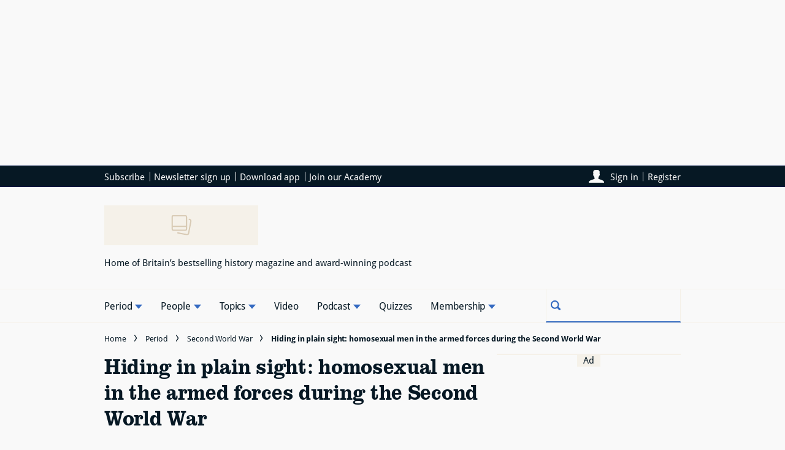

--- FILE ---
content_type: text/css
request_url: https://www.historyextra.com/static/styles/css/im-historyextra-theme/services-3256dd7e2fd7e4d89736a0eef1b0f996.css
body_size: -153
content:
@keyframes shine-color-gradient{0%{color:#f5f1e9}50%{color:#f9f9f9}to{color:#f5f1e9}}.stitcher-ad--dai-placeholder{align-items:center;border-color:#f5f1e9;border-style:solid;border-width:2px 0;display:flex;flex-direction:column;margin-bottom:40px;margin-top:30px}@media (max-width:543px){.stitcher-ad--dai-placeholder{background-color:#fefbf6;margin-left:-10px;margin-right:-10px}}@media (min-width:544px){[data-stitcher-dai-container=grid] .stitcher-ad--dai-placeholder{margin-bottom:20px}}@media (max-width:543px){[data-stitcher-dai-container=grid] .stitcher-ad--dai-placeholder{margin-left:-10px}}.stitcher-ad--dai-disclaimer{font-size:15px;font-size:.9375rem;background-color:#f5f1e9;color:#061824;display:inline-block;line-height:1em;margin:0 auto;padding:1px 10px 3px;text-align:center}.stitcher-ad--dai-container{height:-moz-fit-content;height:fit-content;margin-bottom:40px;margin-top:30px}.stitcher-ad--dai-slot{position:sticky;top:44px}

--- FILE ---
content_type: application/javascript
request_url: https://www.historyextra.com/stitcher-assets/historyextra/ad-manager.js
body_size: 30727
content:
(()=>{var e={926:e=>{function t(e,t,n,r,i,o,a){try{var s=e[o](a),l=s.value}catch(e){return void n(e)}s.done?t(l):Promise.resolve(l).then(r,i)}e.exports=function(e){return function(){var n=this,r=arguments;return new Promise((function(i,o){var a=e.apply(n,r);function s(e){t(a,i,o,s,l,"next",e)}function l(e){t(a,i,o,s,l,"throw",e)}s(void 0)}))}}},713:e=>{e.exports=function(e,t,n){return t in e?Object.defineProperty(e,t,{value:n,enumerable:!0,configurable:!0,writable:!0}):e[t]=n,e}},8:e=>{function t(n){return"function"==typeof Symbol&&"symbol"==typeof Symbol.iterator?e.exports=t=function(e){return typeof e}:e.exports=t=function(e){return e&&"function"==typeof Symbol&&e.constructor===Symbol&&e!==Symbol.prototype?"symbol":typeof e},t(n)}e.exports=t},757:(e,t,n)=>{e.exports=n(205)},205:function(e,t,n){var r="object"==typeof n.g?n.g:"object"==typeof window?window:"object"==typeof self?self:this,i=r.regeneratorRuntime&&Object.getOwnPropertyNames(r).indexOf("regeneratorRuntime")>=0,o=i&&r.regeneratorRuntime;if(r.regeneratorRuntime=void 0,e.exports=n(666),i)r.regeneratorRuntime=o;else try{delete r.regeneratorRuntime}catch(e){r.regeneratorRuntime=void 0}},666:function(e,t,n){!function(t){"use strict";var n,r=Object.prototype,i=r.hasOwnProperty,o="function"==typeof Symbol?Symbol:{},a=o.iterator||"@@iterator",s=o.asyncIterator||"@@asyncIterator",l=o.toStringTag||"@@toStringTag",d=t.regeneratorRuntime;if(d)e.exports=d;else{(d=t.regeneratorRuntime=e.exports).wrap=v;var c="suspendedStart",u="suspendedYield",p="executing",g="completed",f={},m={};m[a]=function(){return this};var h=Object.getPrototypeOf,y=h&&h(h(O([])));y&&y!==r&&i.call(y,a)&&(m=y);var b=S.prototype=E.prototype=Object.create(m);T.prototype=b.constructor=S,S.constructor=T,S[l]=T.displayName="GeneratorFunction",d.isGeneratorFunction=function(e){var t="function"==typeof e&&e.constructor;return!!t&&(t===T||"GeneratorFunction"===(t.displayName||t.name))},d.mark=function(e){return Object.setPrototypeOf?Object.setPrototypeOf(e,S):(e.__proto__=S,l in e||(e[l]="GeneratorFunction")),e.prototype=Object.create(b),e},d.awrap=function(e){return{__await:e}},A(I.prototype),I.prototype[s]=function(){return this},d.AsyncIterator=I,d.async=function(e,t,n,r){var i=new I(v(e,t,n,r));return d.isGeneratorFunction(t)?i:i.next().then((function(e){return e.done?e.value:i.next()}))},A(b),b[l]="Generator",b[a]=function(){return this},b.toString=function(){return"[object Generator]"},d.keys=function(e){var t=[];for(var n in e)t.push(n);return t.reverse(),function n(){for(;t.length;){var r=t.pop();if(r in e)return n.value=r,n.done=!1,n}return n.done=!0,n}},d.values=O,P.prototype={constructor:P,reset:function(e){if(this.prev=0,this.next=0,this.sent=this._sent=n,this.done=!1,this.delegate=null,this.method="next",this.arg=n,this.tryEntries.forEach(C),!e)for(var t in this)"t"===t.charAt(0)&&i.call(this,t)&&!isNaN(+t.slice(1))&&(this[t]=n)},stop:function(){this.done=!0;var e=this.tryEntries[0].completion;if("throw"===e.type)throw e.arg;return this.rval},dispatchException:function(e){if(this.done)throw e;var t=this;function r(r,i){return s.type="throw",s.arg=e,t.next=r,i&&(t.method="next",t.arg=n),!!i}for(var o=this.tryEntries.length-1;o>=0;--o){var a=this.tryEntries[o],s=a.completion;if("root"===a.tryLoc)return r("end");if(a.tryLoc<=this.prev){var l=i.call(a,"catchLoc"),d=i.call(a,"finallyLoc");if(l&&d){if(this.prev<a.catchLoc)return r(a.catchLoc,!0);if(this.prev<a.finallyLoc)return r(a.finallyLoc)}else if(l){if(this.prev<a.catchLoc)return r(a.catchLoc,!0)}else{if(!d)throw new Error("try statement without catch or finally");if(this.prev<a.finallyLoc)return r(a.finallyLoc)}}}},abrupt:function(e,t){for(var n=this.tryEntries.length-1;n>=0;--n){var r=this.tryEntries[n];if(r.tryLoc<=this.prev&&i.call(r,"finallyLoc")&&this.prev<r.finallyLoc){var o=r;break}}o&&("break"===e||"continue"===e)&&o.tryLoc<=t&&t<=o.finallyLoc&&(o=null);var a=o?o.completion:{};return a.type=e,a.arg=t,o?(this.method="next",this.next=o.finallyLoc,f):this.complete(a)},complete:function(e,t){if("throw"===e.type)throw e.arg;return"break"===e.type||"continue"===e.type?this.next=e.arg:"return"===e.type?(this.rval=this.arg=e.arg,this.method="return",this.next="end"):"normal"===e.type&&t&&(this.next=t),f},finish:function(e){for(var t=this.tryEntries.length-1;t>=0;--t){var n=this.tryEntries[t];if(n.finallyLoc===e)return this.complete(n.completion,n.afterLoc),C(n),f}},catch:function(e){for(var t=this.tryEntries.length-1;t>=0;--t){var n=this.tryEntries[t];if(n.tryLoc===e){var r=n.completion;if("throw"===r.type){var i=r.arg;C(n)}return i}}throw new Error("illegal catch attempt")},delegateYield:function(e,t,r){return this.delegate={iterator:O(e),resultName:t,nextLoc:r},"next"===this.method&&(this.arg=n),f}}}function v(e,t,n,r){var i=t&&t.prototype instanceof E?t:E,o=Object.create(i.prototype),a=new P(r||[]);return o._invoke=function(e,t,n){var r=c;return function(i,o){if(r===p)throw new Error("Generator is already running");if(r===g){if("throw"===i)throw o;return L()}for(n.method=i,n.arg=o;;){var a=n.delegate;if(a){var s=_(a,n);if(s){if(s===f)continue;return s}}if("next"===n.method)n.sent=n._sent=n.arg;else if("throw"===n.method){if(r===c)throw r=g,n.arg;n.dispatchException(n.arg)}else"return"===n.method&&n.abrupt("return",n.arg);r=p;var l=w(e,t,n);if("normal"===l.type){if(r=n.done?g:u,l.arg===f)continue;return{value:l.arg,done:n.done}}"throw"===l.type&&(r=g,n.method="throw",n.arg=l.arg)}}}(e,n,a),o}function w(e,t,n){try{return{type:"normal",arg:e.call(t,n)}}catch(e){return{type:"throw",arg:e}}}function E(){}function T(){}function S(){}function A(e){["next","throw","return"].forEach((function(t){e[t]=function(e){return this._invoke(t,e)}}))}function I(e){function n(t,r,o,a){var s=w(e[t],e,r);if("throw"!==s.type){var l=s.arg,d=l.value;return d&&"object"==typeof d&&i.call(d,"__await")?Promise.resolve(d.__await).then((function(e){n("next",e,o,a)}),(function(e){n("throw",e,o,a)})):Promise.resolve(d).then((function(e){l.value=e,o(l)}),a)}a(s.arg)}var r;"object"==typeof t.process&&t.process.domain&&(n=t.process.domain.bind(n)),this._invoke=function(e,t){function i(){return new Promise((function(r,i){n(e,t,r,i)}))}return r=r?r.then(i,i):i()}}function _(e,t){var r=e.iterator[t.method];if(r===n){if(t.delegate=null,"throw"===t.method){if(e.iterator.return&&(t.method="return",t.arg=n,_(e,t),"throw"===t.method))return f;t.method="throw",t.arg=new TypeError("The iterator does not provide a 'throw' method")}return f}var i=w(r,e.iterator,t.arg);if("throw"===i.type)return t.method="throw",t.arg=i.arg,t.delegate=null,f;var o=i.arg;return o?o.done?(t[e.resultName]=o.value,t.next=e.nextLoc,"return"!==t.method&&(t.method="next",t.arg=n),t.delegate=null,f):o:(t.method="throw",t.arg=new TypeError("iterator result is not an object"),t.delegate=null,f)}function R(e){var t={tryLoc:e[0]};1 in e&&(t.catchLoc=e[1]),2 in e&&(t.finallyLoc=e[2],t.afterLoc=e[3]),this.tryEntries.push(t)}function C(e){var t=e.completion||{};t.type="normal",delete t.arg,e.completion=t}function P(e){this.tryEntries=[{tryLoc:"root"}],e.forEach(R,this),this.reset(!0)}function O(e){if(e){var t=e[a];if(t)return t.call(e);if("function"==typeof e.next)return e;if(!isNaN(e.length)){var r=-1,o=function t(){for(;++r<e.length;)if(i.call(e,r))return t.value=e[r],t.done=!1,t;return t.value=n,t.done=!0,t};return o.next=o}}return{next:L}}function L(){return{value:n,done:!0}}}("object"==typeof n.g?n.g:"object"==typeof window?window:"object"==typeof self?self:this)}},t={};function n(r){var i=t[r];if(void 0!==i)return i.exports;var o=t[r]={exports:{}};return e[r].call(o.exports,o,o.exports,n),o.exports}n.n=e=>{var t=e&&e.__esModule?()=>e.default:()=>e;return n.d(t,{a:t}),t},n.d=(e,t)=>{for(var r in t)n.o(t,r)&&!n.o(e,r)&&Object.defineProperty(e,r,{enumerable:!0,get:t[r]})},n.g=function(){if("object"==typeof globalThis)return globalThis;try{return this||new Function("return this")()}catch(e){if("object"==typeof window)return window}}(),n.o=(e,t)=>Object.prototype.hasOwnProperty.call(e,t),n.r=e=>{"undefined"!=typeof Symbol&&Symbol.toStringTag&&Object.defineProperty(e,Symbol.toStringTag,{value:"Module"}),Object.defineProperty(e,"__esModule",{value:!0})},(()=>{"use strict";var e={};n.r(e),n.d(e,{GAMThirdPartyClaim:()=>$t,PermutiveThirdPartyClaim:()=>xt});var t=n(757),r=n.n(t),i=n(926),o=n.n(i),a=function(){return new Promise((function(e,t){window.__tcfapi("addEventListener",2,(function(n,r){if(!r)return t(new Error("IM Consent | There was an error retrieving data from TCFAPI"));var i=["useractioncomplete","tcloaded"].includes(n.eventStatus),o="cmpuishown"===n.eventStatus,a=0===Object.keys(n.purpose.consents).length;i?e(!0):o&&a&&e(!1)}))}))};function s(){return l.apply(this,arguments)}function l(){return(l=o()(r().mark((function e(){return r().wrap((function(e){for(;;)switch(e.prev=e.next){case 0:return e.prev=0,e.next=3,a();case 3:return e.abrupt("return",e.sent);case 6:return e.prev=6,e.t0=e.catch(0),e.abrupt("return",console.error("IM Consent: There was an error retrieving hasConsentData",{msg:{error:e.t0.message}}));case 9:case"end":return e.stop()}}),e,null,[[0,6]])})))).apply(this,arguments)}var d=function(){var e;return window.__tcfapi("getTCData",2,(function(t,n){n&&(e=JSON.stringify(t.purpose.consents))})),e},c={},u=function(e){window.performance.mark("time-to-getSourcePointCustomVendors-init"),c.sourcePointVendors=e.consentedVendors},p=function(e){window.performance.mark("time-to-setConsentedPurposes-init"),c.consentedPurposes=e.consentedPurposes},g=function(e){return e.every((function(e){return c.sourcePointVendors.some((function(t){return t._id===e}))}))},f=function(e){return e.every((function(e){var t;return null===(t=c.consentedPurposes)||void 0===t?void 0:t.find((function(t){return t.name===e}))}))},m=function(e,t,n,r){var i,o,a;return o="time-to-checkPurposes-init",a=window.performance.getEntriesByName(o,"mark").some((function(e){return e.name===o})),a||window.performance.mark(o),window.__tcfapi("addEventListener",2,(function(o,a){var s=o.purpose,l=o.vendor,d=o.eventStatus;if(n&&window.__tcfapi("getCustomVendorConsents",2,u),r&&window.__tcfapi("getCustomVendorConsents",2,p),a&&["useractioncomplete","tcloaded"].includes(d)){c.siteConsents=s.consents,c.vendorConsents=l.consents;var m=[!e||e.every((function(e){return c.siteConsents[e]})),!t||t.every((function(e){return c.vendorConsents[e]})),!n||g(n),!r||f(r)];i=m.every((function(e){return e}))}return i})),i};"undefined"!=typeof window&&(window.consentCheckerEventData={},function(){if(window.__tcfapi){var e;document.addEventListener("DOMContentLoaded",(function(){return e=new CustomEvent("consent-checker.listener-events-before-reload",{detail:{hasKeySignalled:{}}}),void window.dispatchEvent(e);var e}));var t=function(t,n){e?n&&"useractioncomplete"===t.eventStatus&&e!==t.tcString&&new Promise((function(e){var t=window.consentCheckerEventData,n=0===Object.keys(t).length,r=Object.values(t).every((function(e){return!0===e}));e(!n&&r)})).then((function(e){e&&window.location.reload()})):e=t.tcString},n=function(t,n){n&&"tcloaded"===t.eventStatus&&(e=t.tcString)},r=document.querySelector("[data-cmp='true']");try{r.addEventListener("click",(function(){window.__tcfapi("addEventListener",2,t),window.__tcfapi("addEventListener",2,n)}))}catch(e){}}}());var h,y,b=function(e){var t;null!==(t=window.performance)&&void 0!==t&&t.mark&&window.performance.mark(e)},v=function(){var e,t;null!==(e=window.performance)&&void 0!==e&&e.measure&&(t=window.performance).measure.apply(t,arguments)};function w(e){return w="function"==typeof Symbol&&"symbol"==typeof Symbol.iterator?function(e){return typeof e}:function(e){return e&&"function"==typeof Symbol&&e.constructor===Symbol&&e!==Symbol.prototype?"symbol":typeof e},w(e)}function E(){E=function(){return t};var e,t={},n=Object.prototype,r=n.hasOwnProperty,i=Object.defineProperty||function(e,t,n){e[t]=n.value},o="function"==typeof Symbol?Symbol:{},a=o.iterator||"@@iterator",s=o.asyncIterator||"@@asyncIterator",l=o.toStringTag||"@@toStringTag";function d(e,t,n){return Object.defineProperty(e,t,{value:n,enumerable:!0,configurable:!0,writable:!0}),e[t]}try{d({},"")}catch(e){d=function(e,t,n){return e[t]=n}}function c(e,t,n,r){var o=t&&t.prototype instanceof h?t:h,a=Object.create(o.prototype),s=new L(r||[]);return i(a,"_invoke",{value:R(e,n,s)}),a}function u(e,t,n){try{return{type:"normal",arg:e.call(t,n)}}catch(e){return{type:"throw",arg:e}}}t.wrap=c;var p="suspendedStart",g="executing",f="completed",m={};function h(){}function y(){}function b(){}var v={};d(v,a,(function(){return this}));var T=Object.getPrototypeOf,S=T&&T(T(x([])));S&&S!==n&&r.call(S,a)&&(v=S);var A=b.prototype=h.prototype=Object.create(v);function I(e){["next","throw","return"].forEach((function(t){d(e,t,(function(e){return this._invoke(t,e)}))}))}function _(e,t){function n(i,o,a,s){var l=u(e[i],e,o);if("throw"!==l.type){var d=l.arg,c=d.value;return c&&"object"==w(c)&&r.call(c,"__await")?t.resolve(c.__await).then((function(e){n("next",e,a,s)}),(function(e){n("throw",e,a,s)})):t.resolve(c).then((function(e){d.value=e,a(d)}),(function(e){return n("throw",e,a,s)}))}s(l.arg)}var o;i(this,"_invoke",{value:function(e,r){function i(){return new t((function(t,i){n(e,r,t,i)}))}return o=o?o.then(i,i):i()}})}function R(t,n,r){var i=p;return function(o,a){if(i===g)throw Error("Generator is already running");if(i===f){if("throw"===o)throw a;return{value:e,done:!0}}for(r.method=o,r.arg=a;;){var s=r.delegate;if(s){var l=C(s,r);if(l){if(l===m)continue;return l}}if("next"===r.method)r.sent=r._sent=r.arg;else if("throw"===r.method){if(i===p)throw i=f,r.arg;r.dispatchException(r.arg)}else"return"===r.method&&r.abrupt("return",r.arg);i=g;var d=u(t,n,r);if("normal"===d.type){if(i=r.done?f:"suspendedYield",d.arg===m)continue;return{value:d.arg,done:r.done}}"throw"===d.type&&(i=f,r.method="throw",r.arg=d.arg)}}}function C(t,n){var r=n.method,i=t.iterator[r];if(i===e)return n.delegate=null,"throw"===r&&t.iterator.return&&(n.method="return",n.arg=e,C(t,n),"throw"===n.method)||"return"!==r&&(n.method="throw",n.arg=new TypeError("The iterator does not provide a '"+r+"' method")),m;var o=u(i,t.iterator,n.arg);if("throw"===o.type)return n.method="throw",n.arg=o.arg,n.delegate=null,m;var a=o.arg;return a?a.done?(n[t.resultName]=a.value,n.next=t.nextLoc,"return"!==n.method&&(n.method="next",n.arg=e),n.delegate=null,m):a:(n.method="throw",n.arg=new TypeError("iterator result is not an object"),n.delegate=null,m)}function P(e){var t={tryLoc:e[0]};1 in e&&(t.catchLoc=e[1]),2 in e&&(t.finallyLoc=e[2],t.afterLoc=e[3]),this.tryEntries.push(t)}function O(e){var t=e.completion||{};t.type="normal",delete t.arg,e.completion=t}function L(e){this.tryEntries=[{tryLoc:"root"}],e.forEach(P,this),this.reset(!0)}function x(t){if(t||""===t){var n=t[a];if(n)return n.call(t);if("function"==typeof t.next)return t;if(!isNaN(t.length)){var i=-1,o=function n(){for(;++i<t.length;)if(r.call(t,i))return n.value=t[i],n.done=!1,n;return n.value=e,n.done=!0,n};return o.next=o}}throw new TypeError(w(t)+" is not iterable")}return y.prototype=b,i(A,"constructor",{value:b,configurable:!0}),i(b,"constructor",{value:y,configurable:!0}),y.displayName=d(b,l,"GeneratorFunction"),t.isGeneratorFunction=function(e){var t="function"==typeof e&&e.constructor;return!!t&&(t===y||"GeneratorFunction"===(t.displayName||t.name))},t.mark=function(e){return Object.setPrototypeOf?Object.setPrototypeOf(e,b):(e.__proto__=b,d(e,l,"GeneratorFunction")),e.prototype=Object.create(A),e},t.awrap=function(e){return{__await:e}},I(_.prototype),d(_.prototype,s,(function(){return this})),t.AsyncIterator=_,t.async=function(e,n,r,i,o){void 0===o&&(o=Promise);var a=new _(c(e,n,r,i),o);return t.isGeneratorFunction(n)?a:a.next().then((function(e){return e.done?e.value:a.next()}))},I(A),d(A,l,"Generator"),d(A,a,(function(){return this})),d(A,"toString",(function(){return"[object Generator]"})),t.keys=function(e){var t=Object(e),n=[];for(var r in t)n.push(r);return n.reverse(),function e(){for(;n.length;){var r=n.pop();if(r in t)return e.value=r,e.done=!1,e}return e.done=!0,e}},t.values=x,L.prototype={constructor:L,reset:function(t){if(this.prev=0,this.next=0,this.sent=this._sent=e,this.done=!1,this.delegate=null,this.method="next",this.arg=e,this.tryEntries.forEach(O),!t)for(var n in this)"t"===n.charAt(0)&&r.call(this,n)&&!isNaN(+n.slice(1))&&(this[n]=e)},stop:function(){this.done=!0;var e=this.tryEntries[0].completion;if("throw"===e.type)throw e.arg;return this.rval},dispatchException:function(t){if(this.done)throw t;var n=this;function i(r,i){return s.type="throw",s.arg=t,n.next=r,i&&(n.method="next",n.arg=e),!!i}for(var o=this.tryEntries.length-1;o>=0;--o){var a=this.tryEntries[o],s=a.completion;if("root"===a.tryLoc)return i("end");if(a.tryLoc<=this.prev){var l=r.call(a,"catchLoc"),d=r.call(a,"finallyLoc");if(l&&d){if(this.prev<a.catchLoc)return i(a.catchLoc,!0);if(this.prev<a.finallyLoc)return i(a.finallyLoc)}else if(l){if(this.prev<a.catchLoc)return i(a.catchLoc,!0)}else{if(!d)throw Error("try statement without catch or finally");if(this.prev<a.finallyLoc)return i(a.finallyLoc)}}}},abrupt:function(e,t){for(var n=this.tryEntries.length-1;n>=0;--n){var i=this.tryEntries[n];if(i.tryLoc<=this.prev&&r.call(i,"finallyLoc")&&this.prev<i.finallyLoc){var o=i;break}}o&&("break"===e||"continue"===e)&&o.tryLoc<=t&&t<=o.finallyLoc&&(o=null);var a=o?o.completion:{};return a.type=e,a.arg=t,o?(this.method="next",this.next=o.finallyLoc,m):this.complete(a)},complete:function(e,t){if("throw"===e.type)throw e.arg;return"break"===e.type||"continue"===e.type?this.next=e.arg:"return"===e.type?(this.rval=this.arg=e.arg,this.method="return",this.next="end"):"normal"===e.type&&t&&(this.next=t),m},finish:function(e){for(var t=this.tryEntries.length-1;t>=0;--t){var n=this.tryEntries[t];if(n.finallyLoc===e)return this.complete(n.completion,n.afterLoc),O(n),m}},catch:function(e){for(var t=this.tryEntries.length-1;t>=0;--t){var n=this.tryEntries[t];if(n.tryLoc===e){var r=n.completion;if("throw"===r.type){var i=r.arg;O(n)}return i}}throw Error("illegal catch attempt")},delegateYield:function(t,n,r){return this.delegate={iterator:x(t),resultName:n,nextLoc:r},"next"===this.method&&(this.arg=e),m}},t}function T(e,t,n,r,i,o,a){try{var s=e[o](a),l=s.value}catch(e){return void n(e)}s.done?t(l):Promise.resolve(l).then(r,i)}const S=(h=E().mark((function e(){return E().wrap((function(e){for(;;)switch(e.prev=e.next){case 0:return e.abrupt("return",new Promise((function(e,t){window.__tcfapi("addEventListener",2,(function(n,r){if(!r)return t(new Error("Consent Management | Error retrieving data from TCFAPI"));if(window.performance.mark("onConsentReady-init"),["useractioncomplete","tcloaded"].includes(n.eventStatus)){var i=n;i.cmpCustomData={},window.__tcfapi("getCustomVendorConsents",2,(function(t){i.cmpCustomData=t,window.__tcfapi("removeEventListener",2,(function(e){e||console.error("Consent Management | Failed to remove event listener",{listenerId:n.listenerId})}),n.listenerId),window.performance.mark("onConsentReady-end"),window.performance.measure("onConsentReady-total-time","onConsentReady-init","onConsentReady-end"),e(i)}))}}))})));case 1:case"end":return e.stop()}}),e)})),y=function(){var e=this,t=arguments;return new Promise((function(n,r){var i=h.apply(e,t);function o(e){T(i,n,r,o,a,"next",e)}function a(e){T(i,n,r,o,a,"throw",e)}o(void 0)}))},function(){return y.apply(this,arguments)});const A=function(e){var t,n,r,i,o=e.tcdata,a=e.purposes,s=void 0===a?[]:a,l=e.vendorIds,d=void 0===l?[]:l;if(!o)return!1;var c=o.purpose,u=o.vendor,p=o.cmpCustomData,g=null==p||null===(t=p.consentedPurposes)||void 0===t?void 0:t.some((function(e){return"Analytics Storage"===e.name})),f=null!==(n=null==c?void 0:c.consents)&&void 0!==n?n:{},m=g?{12:!0}:{},h={iabVendors:null!==(r=null==u?void 0:u.consents)&&void 0!==r?r:{},sourcePointVendors:null!==(i=null==p?void 0:p.consentedVendors)&&void 0!==i?i:[]};return[0===s.length||s.every((function(e){return!0===f[e]||!0===m[e]})),0===d.length||d.every((function(e){return void 0!==h.iabVendors[e]?!0===h.iabVendors[e]:h.sourcePointVendors.some((function(t){return t._id===e}))}))].every(Boolean)};function I(e,t){var n=Object.keys(e);if(Object.getOwnPropertySymbols){var r=Object.getOwnPropertySymbols(e);t&&(r=r.filter((function(t){return Object.getOwnPropertyDescriptor(e,t).enumerable}))),n.push.apply(n,r)}return n}function _(e){for(var t=1;t<arguments.length;t++){var n=null!=arguments[t]?arguments[t]:{};t%2?I(Object(n),!0).forEach((function(t){R(e,t,n[t])})):Object.getOwnPropertyDescriptors?Object.defineProperties(e,Object.getOwnPropertyDescriptors(n)):I(Object(n)).forEach((function(t){Object.defineProperty(e,t,Object.getOwnPropertyDescriptor(n,t))}))}return e}function R(e,t,n){return t in e?Object.defineProperty(e,t,{value:n,enumerable:!0,configurable:!0,writable:!0}):e[t]=n,e}var C=_(_({},console),{},{withName:function(){return console},withMeta:function(){return console}}),P=function(e){return"undefined"==typeof Proxy?C:new Proxy({},function(e){return{get:function(t,n){return function(){for(var r=arguments.length,i=new Array(r),o=0;o<r;o++)i[o]=arguments[o];window.IM=window.IM||{},window.IM.logger=window.IM.logger||{queue:[]},t[n]?t[n].apply(t,i):window.IM.logger.queue.push((function(){var r=window.IM.logger.withName(e);Object.assign(t,r),r[n].apply(r,i)}))}}}}(e))};const O=P("Permutive | ");var L=n(713),x=n.n(L),k=n(8),D=n.n(k),N={AFFINITYCOHORTS:{API:function(e){return"https://api.permutive.com/ctx/v1/segment?k=".concat(e)},ERROR_MESSAGE:"Affinity Cohorts did not return ok"},CONSENT:{PURPOSES:[1,3,5,7,8,9,10],REQUIRED:!0,VENDORS:[361]},CLIENTDATA:{url:"undefined"!=typeof document?document.URL:"",referrer:"undefined"!=typeof document?document.referrer:"",type:"web",user_agent:"undefined"!=typeof navigator?navigator.userAgent:"",domain:"undefined"!=typeof window?window.location.hostname:"",title:"undefined"!=typeof document?document.title:""},MONITORING:{INIT:"permutive-affinity-cohorts-init",API_REQUESTED:"permutive-affinity-cohorts-api-requested",API_RETURNED:"permutive-affinity-cohorts-api-returned",API_NOT_REQUESTED:"permutive-affinity-cohorts-api-not-requested",API_REQUEST_COMPLETE:"permutive-affinity-cohorts-time-to-api-return",SET_TARGETING:"permutive-affinity-cohorts-set-targeting",TIME_TO_SET_TARGETING:"permutive-affinity-cohorts-time-to-set-targeting",TIME_TO_COMPLETE:"permutive-affinity-cohorts-time-to-complete"}};function j(e,t){var n=Object.keys(e);if(Object.getOwnPropertySymbols){var r=Object.getOwnPropertySymbols(e);t&&(r=r.filter((function(t){return Object.getOwnPropertyDescriptor(e,t).enumerable}))),n.push.apply(n,r)}return n}function $(e){for(var t=1;t<arguments.length;t++){var n=null!=arguments[t]?arguments[t]:{};t%2?j(Object(n),!0).forEach((function(t){x()(e,t,n[t])})):Object.getOwnPropertyDescriptors?Object.defineProperties(e,Object.getOwnPropertyDescriptors(n)):j(Object(n)).forEach((function(t){Object.defineProperty(e,t,Object.getOwnPropertyDescriptor(n,t))}))}return e}const M=function(e){try{var t={client:N.CLIENTDATA};return"object"!==D()(e)||Array.isArray(e)?t:$($({},e),t)}catch(e){return null}};var U=function(){var e=o()(r().mark((function e(t,n,i,o){var a,s,l,d,c;return r().wrap((function(e){for(;;)switch(e.prev=e.next){case 0:if(t&&n&&o){e.next=2;break}return e.abrupt("return");case 2:return b(N.MONITORING.INIT),a=N.CONSENT,e.next=6,S();case 6:s=e.sent,l=A({tcdata:s,purposes:a.PURPOSES,vendorIds:a.VENDORS}),d=N.AFFINITYCOHORTS.API(t),c={method:"POST",headers:{"Content-Type":"application/json"},body:JSON.stringify({pageProperties:M(i),url:N.CLIENTDATA.url})},l?fetch(d,c).then((function(e){if(b(N.MONITORING.API_REQUESTED),!e.ok)throw new Error(N.AFFINITYCOHORTS.ERROR_MESSAGE);return e.json()})).then((function(e){b(N.MONITORING.API_RETURNED),v(N.MONITORING.API_REQUEST_COMPLETE,N.MONITORING.API_REQUESTED,N.MONITORING.API_RETURNED),window.permutive.addon("contextual",e);var t=(e.gam||[]).concat("rts");window.googletag=window.googletag||{},window.googletag.cmd=window.googletag.cmd||[],window.googletag.cmd.push((function(){window.googletag.pubads().setTargeting("prmtvctx",t)})),b(N.MONITORING.SET_TARGETING),v(N.MONITORING.TIME_TO_SET_TARGETING,N.MONITORING.API_RETURNED,N.MONITORING.SET_TARGETING),v(N.MONITORING.TIME_TO_COMPLETE,N.MONITORING.INIT,N.MONITORING.SET_TARGETING)})).catch((function(e){O.info(e)})):(O.info("Affinity Cohorts - No requisite consent, API not requested"),b(N.MONITORING.API_NOT_REQUESTED));case 11:case"end":return e.stop()}}),e)})));return function(t,n,r,i){return e.apply(this,arguments)}}();const G=U,V=P("stitcher | ad manager"),z=e=>{try{return e?.getSlotElementId?.()||e?.id}catch(e){V.error(`{error: ${e.message}}, {key}: permutive | identityGUIDs}`)}return null},q=JSON.parse('{"id":48,"unitBase":"/176986657/historyextra.com","environment":null,"name":"historyextra","adLabelTextSiteDefault":null,"documentId":"nhdkui0cebxwnfrq1w57itko","permutive":{"id":10,"permutive_affinity_cohorts":true,"permutive_id":"99db7a95-b06a-4ea9-857c-f73ba0a25c19"},"refresh":[{"enabled":true,"excludedIds":"476475177,2740501331,3591879594,3581948765,3538387618","uir":null,"consentlessRefresh":false,"deviceSettings":{"mobile":{"refreshTimer":30,"inViewPercentage":50},"tablet":{"refreshTimer":30,"inViewPercentage":50},"desktop":{"refreshTimer":30,"inViewPercentage":50}}}],"manageConsentlessInventory":{"useConsentlessInventory":false,"npa":false},"audienceProject":{"id":7,"fullreach_enabled":true,"fullreach_customerid":"sakimm"},"thirdPartyClaims":{"id":5,"enable_third_party_claims":true,"use_gam_third_party_claim":true,"use_permutive_third_party_claim":true,"use_permutive_hem_third_party_claim":false,"liveramp_third_party_claims":null},"strapiStage":null,"strapiAssignee":null,"adSlots":{"default--banner--1":{"pos":"leader1,top,banner_leader","label":"banner--1","index":"1","sizes":[[[970,50],[[970,250],[970,251],[728,90],[728,91],"fluid"]],[[768,50],[[728,90],[728,91],"fluid"]],[[0,0],[[320,50],[320,51],[300,50],"fluid"]]],"showDisclaimer":false,"enableDynamicHeightReservation":false,"keyValuePair":{},"key":"banner"},"default--banner--2":{"pos":"leader2,mid","label":"banner--2","index":"2","sizes":[[[970,250],[[970,252],[970,250],"fluid"]],[[728,90],[[728,92],[728,90],"fluid"]],[[0,0],[[300,252],[300,250],[320,50],[300,50],"fluid"]]],"showDisclaimer":false,"enableDynamicHeightReservation":false,"keyValuePair":{},"key":"banner"},"default--banner--3":{"pos":"leader3,bottom","label":"banner--3","index":"3","sizes":[[[970,250],[[970,252],[970,250],"fluid"]],[[728,90],[[728,92],[728,90],"fluid"]],[[0,0],[[300,252],[300,250],[320,50],[300,50],"fluid"]]],"showDisclaimer":false,"enableDynamicHeightReservation":false,"keyValuePair":{},"key":"banner"},"default--oop--1":{"pos":"","label":"oop--1","index":"1","sizes":[[[0,0],[[1,1]]]],"showDisclaimer":false,"enableDynamicHeightReservation":false,"keyValuePair":{},"key":"oop"},"default--inline--1":{"pos":"top","label":"inline--1","index":"1","sizes":[[[970,250],[]],[[728,90],[]],[[0,0],[[300,251],[300,250],"fluid"]]],"showDisclaimer":true,"enableDynamicHeightReservation":false,"keyValuePair":{},"key":"inline"},"default--inline--2":{"pos":"outstream","label":"inline--2","index":"2","sizes":[[[970,250],[[300,255],[300,250],"fluid"]],[[728,90],[[300,255],[300,250],"fluid"]],[[0,0],[[300,252],[300,250],"fluid"]]],"showDisclaimer":false,"enableDynamicHeightReservation":false,"keyValuePair":{},"key":"inline"},"default--inline--3":{"pos":"bottom","label":"inline--3","index":"3","sizes":[[[970,250],[]],[[728,90],[]],[[0,0],[[300,600],[300,253],[300,250],"fluid"]]],"showDisclaimer":true,"enableDynamicHeightReservation":false,"keyValuePair":{},"key":"inline"},"default--inline--default":{"pos":"","label":"inline-dynamic--default","index":"default","sizes":[[[0,0],[[300,255],[300,250],"fluid"]],[[728,90],[]],[[0,0],[[300,600],[300,605],[300,255],[300,250],"fluid"]]],"showDisclaimer":true,"enableDynamicHeightReservation":false,"keyValuePair":{"deviceTypes":"[\\"mobile\\"]"},"key":"inline"},"default--gallery--1":{"pos":"mid,gallery_mid","label":"gallery--1","index":"1","sizes":[[[300,251],[[300,250]]]],"showDisclaimer":false,"enableDynamicHeightReservation":false,"keyValuePair":{"modifier":"gallery"},"key":"gallery"},"default--mpu--1":{"pos":"top","label":"mpu--1","index":"1","sizes":[[[960,400],[[300,600],[300,601],[300,251],[300,250],"fluid"]],[[768,50],[[300,600],[300,601],[300,251],[300,250],"fluid"]],[[0,0],[]]],"showDisclaimer":false,"enableDynamicHeightReservation":false,"keyValuePair":{"sidebarPosition":"sidebarTop","deviceTypes":"[\\"desktop\\", \\"tablet\\"]"},"key":"mpu"},"default--mpu--2":{"pos":"mid","label":"mpu--2","index":"2","sizes":[[[960,400],[[300,600],[300,602],[300,252],[300,250],"fluid"]],[[768,50],[[300,600],[300,602],[300,252],[300,250],"fluid"]],[[0,0],[]]],"showDisclaimer":false,"enableDynamicHeightReservation":false,"keyValuePair":{"deviceTypes":"[\\"desktop\\", \\"tablet\\"]","sidebarPosition":"sidebarMid"},"key":"mpu"},"default--mpu--3":{"pos":"bottom","label":"mpu--3","index":"3","sizes":[[[960,400],[[300,600],[300,603],[300,253],[300,250],"fluid"]],[[768,50],[[300,600],[300,603],[300,253],[300,250],"fluid"]],[[0,0],[]]],"showDisclaimer":false,"enableDynamicHeightReservation":false,"keyValuePair":{"deviceTypes":"[\\"desktop\\", \\"tablet\\"]","sidebarPosition":"sidebarBottom"},"key":"mpu"},"default--card--1":{"pos":"nova","label":"card--1","index":"1","sizes":[[[0,0],[[5,5]]]],"showDisclaimer":false,"enableDynamicHeightReservation":false,"keyValuePair":{},"key":"card"},"default--inline-accordion--default":{"pos":"","label":"inline-accordion--default","index":"default","sizes":[[[0,0],[[300,255],[300,250],"fluid"]]],"showDisclaimer":false,"enableDynamicHeightReservation":false,"keyValuePair":{},"key":"inline-accordion"},"search--inline-grid--1":{"pos":"top,search_top,inline1","label":"inline-grid--1","index":"1","sizes":[[[970,250],[[970,251],[970,250],"fluid"]],[[728,90],[[728,91],[728,90],"fluid"]],[[0,0],[[300,251],[300,250],[320,50],[300,50],"fluid"]]],"showDisclaimer":false,"enableDynamicHeightReservation":false,"keyValuePair":{},"key":"inline-grid"},"search--inline-grid--2":{"pos":"mid,search_mid,inline2","label":"inline-grid--2","index":"2","sizes":[[[970,250],[[970,252],[970,250],"fluid"]],[[728,90],[[728,92],[728,90],"fluid"]],[[0,0],[[300,252],[300,250],[320,50],[300,50],"fluid"]]],"showDisclaimer":false,"enableDynamicHeightReservation":false,"keyValuePair":{},"key":"inline-grid"},"search--inline-grid--3":{"pos":"bottom,search_bottom,inline3","label":"inline-grid--default","index":"3","sizes":[[[970,250],[[970,253],[970,250],"fluid"]],[[728,90],[[728,93],[728,90],"fluid"]],[[0,0],[[300,253],[300,250],[320,50],[300,50],"fluid"]]],"showDisclaimer":false,"enableDynamicHeightReservation":false,"keyValuePair":{},"key":"inline-grid"},"search--inline-list--1":{"pos":"mid,search_mid","label":"inline-list--1","index":"1","sizes":[[[970,250],[]],[[728,90],[]],[[0,0],[[300,251],[300,250],[320,50],[300,50],"fluid"]]],"showDisclaimer":false,"enableDynamicHeightReservation":false,"keyValuePair":{},"key":"inline-list"},"search--inline-list--2":{"pos":"bottom,search_bottom","label":"inline-list--2","index":"2","sizes":[[[970,250],[]],[[728,90],[]],[[0,0],[[300,252],[300,250],[320,50],[300,50],"fluid"]]],"showDisclaimer":false,"enableDynamicHeightReservation":false,"keyValuePair":{"deviceTypes":"[\\"mobile\\"]"},"key":"inline-list"},"default--vertical-gallery--default":{"pos":"","label":"vertical-gallery--default","index":"default","sizes":[[[0,0],[[336,280]]]],"showDisclaimer":false,"enableDynamicHeightReservation":false,"keyValuePair":{},"key":"vertical-gallery"},"page--block-banner--default":{"pos":"","label":"block-banner--default","index":"default","sizes":[[[960,400],[[970,250],[728,90],[728,95],"fluid"]],[[0,0],[[300,600],[300,605]]]],"showDisclaimer":false,"enableDynamicHeightReservation":false,"keyValuePair":{},"key":"block-banner"},"page--block-mpu--default":{"pos":"","label":"block-mpu--default","index":"default","sizes":[[[0,0],[[300,251],[300,250],[300,255],"fluid"]]],"showDisclaimer":false,"enableDynamicHeightReservation":false,"keyValuePair":{},"key":"block-mpu"},"page--block-native--default":{"pos":"nova","label":"block-native--default","index":"default","sizes":[[[0,0],[[5,5],"fluid"]]],"showDisclaimer":false,"enableDynamicHeightReservation":false,"keyValuePair":{},"key":"block-native"},"listings--inline-listings--default":{"pos":"","label":"inline-listings--default","index":"default","sizes":[[[970,50],[[970,250],[728,90],"fluid"]],[[768,50],[[728,90],"fluid"]],[[0,0],[[300,600],[300,605],[300,255],[300,250],"fluid"]]],"showDisclaimer":true,"enableDynamicHeightReservation":false,"keyValuePair":{},"key":"inline-listings"},"listings--quick-view--1":{"pos":"video-listings,schedule_details_banner_top","label":"quick-view--1","index":"1","sizes":[[[970,50],[[300,251],[300,250],"fluid"]],[[768,50],[[300,251],[300,250],"fluid"]],[[0,0],[[320,50],[300,50],"fluid"]]],"showDisclaimer":false,"enableDynamicHeightReservation":false,"keyValuePair":{},"key":"quick-view"},"listings--default--2":{"pos":"video-listings,schedule_details_banner_bottom","label":"quick-view--2","index":"2","sizes":[[[970,50],[[0,0]]],[[768,50],[[0,0]]],[[0,0],[[320,50],[300,50],"fluid"]]],"showDisclaimer":false,"enableDynamicHeightReservation":false,"keyValuePair":{},"key":"default"},"listings--sponsored--1":{"pos":"schedule_sponsored","label":"sponsored--1","index":"1","sizes":[[[0,0],[[2,2]]]],"showDisclaimer":false,"enableDynamicHeightReservation":false,"keyValuePair":{},"key":"sponsored"},"page--block-banner--1":{"pos":"mma","label":"block-banner--1","index":"1","sizes":[[[960,400],[[970,250],[970,252],[728,90],[728,92],"fluid"]],[[768,400],[[728,90],[728,92],"fluid"]],[[0,0],[[300,50],[320,50],[300,250],[300,251],[300,600],[300,601]]]],"showDisclaimer":false,"enableDynamicHeightReservation":false,"keyValuePair":{},"key":"block-banner"},"page--block-banner--2":{"pos":"","label":"block-banner--2","index":"2","sizes":[[[960,400],[[970,250],[970,253],[728,90],[728,93],"fluid"]],[[768,400],[[728,90],[728,93],"fluid"]],[[0,0],[[300,50],[320,50],[300,250],[300,252],[300,600],[300,602]]]],"showDisclaimer":false,"enableDynamicHeightReservation":false,"keyValuePair":{},"key":"block-banner"},"page--block-banner--3":{"pos":"","label":"block-banner--3","index":"3","sizes":[[[960,400],[[970,250],[970,254],[728,90],[728,94],"fluid"]],[[768,400],[[728,90],[728,94],"fluid"]],[[0,0],[[300,50],[320,50],[300,250],[300,253],[300,600],[300,603]]]],"showDisclaimer":false,"enableDynamicHeightReservation":false,"keyValuePair":{},"key":"block-banner"},"page--block-banner--4":{"pos":"","label":"block-banner--4","index":"4","sizes":[[[960,400],[[970,250],[970,255],[728,90],[728,95],"fluid"]],[[768,400],[[728,90],[728,95],"fluid"]],[[0,0],[[300,50],[320,50],[300,250],[300,254],[300,600],[300,604]]]],"showDisclaimer":false,"enableDynamicHeightReservation":false,"keyValuePair":{},"key":"block-banner"}},"dai":[[{"article":{"mobile":{"mpu3To5":1000,"mpu6Plus":2000,"maxAds":10,"lazyFetching":{"id":3,"viewport_height_percentage":100}}}}]],"lazyRendering":{"enabled":false,"renderMarginPercent":100,"mobileScaling":null},"prebid":{"active":true,"timeout":1801,"amazonTam":false}}'),F=e=>q[e],H=(e,t,n)=>{const r=q[e].flat().find((e=>e&&"object"==typeof e&&Object.hasOwn(e,t)))?.[t];if(void 0!==r)return r[n];V.info(`Cannot find config for ${t}--${e} on ${n}, no config object was found`)},B=(e,t)=>{if(!q[e][0])return{enabled:!1,excludedIds:void 0,uir:void 0,refreshTimer:void 0,inViewPercentage:void 0,consentlessRefresh:void 0,deviceSettings:{}};const{enabled:n,excludedIds:r,uir:i,consentlessRefresh:o,deviceSettings:{[t]:{refreshTimer:a,inViewPercentage:s}={}}}=q[e][0]||{};return{enabled:n,excludedIds:r,uir:i,refreshTimer:a,inViewPercentage:s,consentlessRefresh:o}},X=()=>(window.IM=window.IM||{},window.IM.advertising=window.IM.advertising||{},window.IM.advertising),Y=e=>{const t=X();e&&Object.assign(t,e)},J=e=>(X()[e]||Y({[e]:null}),X()[e]),K=(e,t)=>{Y({[e]:t})},Q=()=>{try{return JSON.parse(JSON.stringify(window.IM?.advertising||{}))}catch(e){return V.warn(`Unable to get Global state, \n    {error: ${e.message}}, \n    {ad-service: stitcher | debug}`),null}},W=(e,{slot:t,slots:n,...r}={})=>{const i={globalState:Q(),date:(new Date).toLocaleString(),...r};n&&(i.slotIds=(e=>(Array.isArray(e)?e:[e]).map(z).filter((e=>e)))(n)),t&&(i.slotId=z(t)),V.debug(e,i)},Z=e=>!!/[?&]stitch_debug=true/.test(e)&&(K("debug",!0),!0),ee=()=>!!F("prebid")?.amazonTam;var te=function(e){try{return JSON.parse(e)}catch(e){}return null};const ne=e=>t=>{if(!e)return;const[n,...r]=t.split(".");0!==r.length?ne(e[n])(r.join(".")):delete e[n]},re=e=>"[object Object]"===Object.prototype.toString.call(e),ie=(e,t)=>{if(!re(e)||!re(t))return t;const n={...e};return Object.keys(t).forEach((r=>{"object"==typeof t[r]?n[r]=ie(e[r]||{},t[r]):n[r]=t[r]})),n};let oe=null;const ae=()=>oe,se=()=>{const e=ae(),t=(n=["adSettings","pageInfo"],document.body&&n?((Array.isArray(n)?n:[n]).some((function(e){return r=function(e){var t=document.body.dataset[e];if(t)return te(t);var n="__".concat(e.trim().replace(/([a-z])([A-Z])/g,"$1_$2").toUpperCase(),"__"),r=document.getElementById(n);return r?te(r.innerHTML):null}(e),!!r})),r):null);var n,r;return e||t},le=(e,t)=>{!function n(r){if(r<=0)return void t(new Error("Ads could not get globalSettings, globalSettings not retrieved after 10 attempts"));const i=se();((e,t)=>{return!!e&&t.every((n=e,e=>{const t=e.split(".");let r=n;for(let e=0;e<t.length;e+=1){if(r&&!Object.hasOwnProperty.call(r,t[e]))return!1;r=r[t[e]]}return!0}));var n})(i,e)?t(null,i):(V.error(`globalSettings invalid, expected paths: ${e.join(", ")}`),setTimeout((()=>{n(r-1)}),200))}(10)},de={APIKEY:se()?.permutiveConfig?.permutiveApiKey,PAGEDATA:se()?.permutiveConfig?.permutiveModel,PROJECT_ID:F("permutive")?.permutive_id,USEAFFINITYCOHORTS:F("permutive")?.permutive_affinity_cohorts},ce={DEFAULT:["oop","sponsored--1"],FROM_CONFIG:[""],LEVEL_TARGETED:{PAGE:{KEY:"block-refresh",VALUE:"page"},SLOT:{KEY:"block-refresh",VALUE:"true"}}},ue={KEY:"ad-refresh",VALUE:"true"},pe={prebid:!0,...ee()&&{aps:!0}},ge="prebid",fe={DEBUG_PREFIX:"AudienceProject | ",EXCLUDE_ON_PAGES:{AUTH:["/account","/user","/registration","/login","password","/log-out","/logout"]},FULLREACH_CUSTOMERID:F("audienceProject")?.fullreach_customerid,FULLREACH_ENABLED:F("audienceProject")?.fullreach_enabled,FULLREACH_SPEEDCURVE:{API_FAIL:"ap-fullreach-api-fail",API_REQUEST_COMPLETE:"ap-fullreach-time-to-api-return",API_REQUESTED:"ap-fullreach-api-requested",API_SUCCESS:"ap-fullreach-api-success",INIT:"ap-fullreach-init",SET_TARGETING:"ap-fullreach-set-targeting",TARGETING_ABSENT:"ap-fullreach-targeting-absent",TARGETING_CONTEXT:"ap-fullreach-targeting-context",TARGETING_PERSONALISED:"ap-fullreach-targeting-personalised",TIME_TO_COMPLETE:"ap-fullreach-time-to-complete",TIME_TO_SET_TARGETING:"ap-fullreach-time-to-set-targeting",TIME_TO_TARGETING_ABSENT:"ap-fullreach-time-to-targeting-absent",TIME_TO_TARGETING_CONTEXT:"ap-fullreach-time-to-targeting-context",TIME_TO_TARGETING_PERSONALISED:"ap-fullreach-time-to-targeting-personalised"}},me=({state:e,service:t,message:n,data:r})=>{K("AudienceProject",{...J("AudienceProject"),[t]:{state:e}}),W(fe.DEBUG_PREFIX+n,r)},he=()=>{const e=window.location.pathname;return Object.values(fe.EXCLUDE_ON_PAGES).some((t=>t.some((t=>e.includes(t)))))},ye=()=>{window._urq=window._urq||[],Object.freeze(window._urq)},be="1.4.0",ve={},we={state:"INITIAL"},Ee=(e,t,n)=>{if("string"!=typeof e||!e)throw new Error("Invalid customer ID");const r={allowStorageAccess:!0,allowPersonalisation:!0,gdprApplies:null,consentString:"",integrateWithCmp:!1,waitForCmpConsent:!1,requestParams:{},timeout:1e3,addStatusKey:!1,cacheType:"",cacheKey:"url,allowPersonalisation,requestParams",cacheTime:86400,requestDomains:{regular:"pdw-usr.userreport.com",nonPersonalised:"dnt-userreport.com"},debug:!1,...t,...(()=>{const e="__audienceProjectDataFetchOptions=";let t;return window.location.search.split(/[?&]/).some((n=>{const r=0===n.indexOf(e);if(r){const r=n.slice(e.length);try{t=JSON.parse(decodeURIComponent(r))}catch(e){}}return r})),t})()},i=(...e)=>r.debug&&console?.log("[AudienceProjectData]",...e);i("Fetch called…"),i("Version:",be),i("Customer ID:",e),i("Customer options:",t),i("Fetch options:",r);const o=e=>{try{return JSON.parse(e)}catch(e){return}},a=()=>(e=>{let t=0;const{length:n}=e;for(let r=0;r<n;r+=1)t=(t<<5)-t+e.charCodeAt(r),t&=t;return t})(r.cacheKey.split(/\s*,\s*/).sort().map((e=>{if("url"===e)return window.location.pathname.slice(1)+window.location.search;if("allowPersonalisation"===e)return r.allowPersonalisation?"":0;if("requestParams"===e){const e=JSON.stringify(r.requestParams);return"{}"===e?"":e}return""})).join("")),s=localStorage,l="apr_sref",d="apr_data_cache",c=e=>{if(!r.allowStorageAccess)return;let t;try{t=s[e]}catch(e){}return t&&0===t.indexOf("{")&&t.lastIndexOf("}")===t.length-1?o(t):t},u=(e,t)=>{if(!r.allowStorageAccess)return;const n="object"==typeof t?JSON.stringify(t):t;try{s[e]=n}catch(e){}};let p;const g=Math.round((new Date).getTime()/1e3),f=()=>"localStorage"!==r.cacheType||(()=>{if(!r.allowStorageAccess)return!1;const e=`apr_check_access@${Math.random()}`;try{s[e]=e;const t=s[e]===e;return delete s[e],t}catch(e){}return!1})()?r.cacheType:"memory",m=new XMLHttpRequest,h=[];return"function"==typeof n&&h.push(n),(()=>{let t;we.state="RUNNING",delete we.result,delete we.options;let n=!1;const s=(e,o)=>{if(n)return;n=!0,((e,t)=>{r.addStatusKey&&(i("Updating status fields…"),e.keyValues=e.keyValues||{},e.keyValues.ap_ds=String(t))})(e,o.code);const a={type:o.value,...e};we.state=parseInt(o.code,10)>0?"READY":"FAILED",we.result=a,we.options=r,(e=>{clearTimeout(e);const t=(new Date).getTime()-p;i("Timeout ended:",t,"ms")})(t),m.abort(),i("Callback result:",a),h.forEach((e=>{e(a)}))};(e=>{if(!r.integrateWithCmp)return void e();if(i("Checking CMP…"),"function"!=typeof __tcfapi)return void i("No TCF 2.2 API found…");i("Using TCF 2.2 API…");const t=(e,t)=>{__tcfapi(e,2,((...e)=>{i("TCF response:",...e),t(...e)}),[394])},n=(o,a)=>{a&&("tcloaded"!==o.eventStatus&&"useractioncomplete"!==o.eventStatus||(t("removeEventListener",n),(e=>{if(r.gdprApplies=Boolean(e.gdprApplies),r.consentString=e.tcString||"",r.gdprApplies){const t=e.vendor?.consents?.[394];r.allowStorageAccess=Boolean(t&&e.purpose?.consents?.[1]),r.allowPersonalisation=Boolean(t&&e.purpose?.consents?.[3])}i("Options after CMP override:",r)})(o),e()))};i("Adding TCF consent listener…"),t("addEventListener",n)})((()=>{const n={value:"TIMEOUT",code:-2},h={value:"BACKEND_ERROR",code:-1},y=r.allowPersonalisation?{value:"RETURNED",code:1}:{value:"RETURNED_ANONYMOUS",code:"1a"},b=r.allowPersonalisation?{value:"RETURNED_FROM_CACHE",code:2}:{value:"RETURNED_ANONYMOUS_FROM_CACHE",code:"2a"};return t=(e=>{if(r.timeout)return i("Timeout started…"),p=(new Date).getTime(),setTimeout((()=>{s({},n)}),r.timeout)})(),(()=>{if(!r.allowPersonalisation)return;i("Checking session referrer…");const e=`${window.location.protocol}//${window.location.host}/`;document.referrer&&0!==document.referrer.indexOf(e)&&(i("Session referrer updated:",document.referrer),u(l,document.referrer))})(),((e,t)=>{const n=f();if(!n)return t();let o;i("Reading prediction from cache…");const l=a();return"localStorage"===n?(i("Reading prediction from local storage key:",l),o=c(d)):"memory"===n&&(i("Reading prediction from memory key:",l),o=ve[l]),"object"!=typeof o?t():o.ttl+r.cacheTime<g||o.hash!==l?(i("Cached prediction expired…"),t()):(i("Cached prediction:",o.data),u=o.data,void s(u,b));var u})(0,(()=>((t,n)=>{i("Reading prediction from API…");const a=["med",window.location.href];document.referrer&&a.push("ref",document.referrer);const s=c(l);if(s&&a.push("sref",s),r.allowPersonalisation){const e=c("apr_dsu");e&&a.push("dsu",e)}"boolean"==typeof r.gdprApplies&&a.push("gdpr",Number(r.gdprApplies)),r.consentString&&a.push("gdpr_consent",r.consentString),a.push("appid",`@audienceproject/data-web:${be}`),function e(t,n){Object.keys(t).forEach((r=>{const i=t[r];if(void 0===i)return;const o=n+r;var s;s=i,"[object Array]"===Object.prototype.toString.call(s)?i.forEach((e=>{a.push(o,e)})):"object"==typeof i?e(i,`${o}_`):a.push(o,i)}))}(r.requestParams,"");let d=`https://${r.allowPersonalisation?r.requestDomains.regular:r.requestDomains.nonPersonalised}/api/v2/partner/${encodeURIComponent(e)}/uid`;return a.forEach(((e,t)=>{d+=(t%2?"=":t?"&":"?")+encodeURIComponent(e)})),((e,t,n)=>{i("API request:",e),m.onreadystatechange=()=>{if(m.readyState===XMLHttpRequest.DONE)if(200===m.status){const e=o(m.responseText);i("API response:",e),t(e)}else i("API failed with code:",m.status),n()},m.open("GET",e,!0),m.withCredentials=r.allowPersonalisation,m.send()})(d,t,n)})((e=>{(e=>{const t=f();if(!t)return;i("Saving prediction to cache…");const n=a(),r={data:e,ttl:g,hash:n};"localStorage"===t?u(d,r):"memory"===t&&(ve[n]=r)})(e),s(e,y)}),(()=>{s({},h)}))))}))})(),{promise:()=>new Promise((e=>{i("Promise called…"),h.push(e)}))}},Te=e=>{window.googletag=window.googletag||{cmd:[]};const t=()=>{Object.keys(e.keyValues).forEach((t=>{window.googletag.pubads().setTargeting(t,e.keyValues[t])}))};window.googletag.cmd.unshift?window.googletag.cmd.unshift(t):window.googletag.cmd.push(t)},{FULLREACH_CUSTOMERID:Se,FULLREACH_SPEEDCURVE:Ae}=fe,Ie=e=>(b(Ae.API_SUCCESS),v(Ae.API_REQUEST_COMPLETE,Ae.API_REQUESTED,Ae.API_SUCCESS),e&&(e.keyValues||e.ap)?(e.keyValues&&e.ap&&(b(Ae.TARGETING_PERSONALISED),v(Ae.TIME_TO_TARGETING_PERSONALISED,Ae.INIT,Ae.TARGETING_PERSONALISED),me({service:"FullReach",state:"enabled",message:"AudienceProjectData.fetch returned personalised targeting"})),e.keyValues&&!e.ap&&(b(Ae.TARGETING_CONTEXT),v(Ae.TIME_TO_TARGETING_CONTEXT,Ae.INIT,Ae.TARGETING_CONTEXT),me({service:"FullReach",state:"enabled",message:"AudienceProjectData.fetch returned anonymous contextual targeting"})),me({service:"FullReach",state:"enabled",message:"AudienceProjectData.fetch successful, sending to GPT"}),Te(e),b(Ae.SET_TARGETING),v(Ae.TIME_TO_SET_TARGETING,Ae.INIT,Ae.SET_TARGETING),v(Ae.TIME_TO_COMPLETE,Ae.INIT,Ae.SET_TARGETING),!0):(b(Ae.TARGETING_ABSENT),v(Ae.TIME_TO_TARGETING_ABSENT,Ae.INIT,Ae.TARGETING_ABSENT),v(Ae.TIME_TO_COMPLETE,Ae.INIT,Ae.TARGETING_ABSENT),me({service:"FullReach",state:"disabled",message:"AudienceProjectData.fetch returned no targeting data"}),!1)),_e=()=>{b(Ae.API_FAIL),v(Ae.API_REQUEST_COMPLETE,Ae.API_REQUESTED,Ae.API_FAIL),v(Ae.TIME_TO_COMPLETE,Ae.INIT,Ae.API_FAIL),me({service:"FullReach",state:"disabled",message:"AudienceProjectData.fetch failed"})},Re=e=>{["interactive","complete"].includes(document.readyState)?e():document.addEventListener("readystatechange",(()=>{"interactive"===document.readyState&&e()}))},Ce=e=>e.id.length?{id:e.id,targets:te(e.dataset.adtargets)||{},sizes:te(e.dataset.adsizes)||[],unitName:e.dataset.unitname}:(V.warn("An ad slot element is missing an id attribute"),{}),Pe=(e={desktop:970,tablet:768,mobile:0})=>{const t=Math.max(document.documentElement.clientWidth||0,window.innerWidth||0);return Object.keys(e).find((n=>t>=e[n]))},Oe=()=>{try{return window.localStorage._psegs?JSON.parse(window.localStorage._psegs):[]}catch(e){return V.warn(`Error processing permutive segments for PreBid, \n    {error: ${e.message}, \n    {key}: permutive | prebid}`),[]}},Le=()=>1===performance?.getEntriesByName("time-to-cmp")?.length,xe=e=>!!Array.isArray(e)&&2===e.length&&Number.isFinite(e[0])&&Number.isFinite(e[1]),ke=e=>Array.isArray(e)&&2===e.length&&e.every((e=>"number"==typeof e)),De=e=>"fluid"===e,Ne=e=>Array.isArray(e)&&0===e.length,je=(e,t)=>e.map((e=>Ne(e)?null:(e=>De(e)||ke(e))(e)?((e,t)=>!ke(e)||e[0]<=t)(e,t)?e:null:je(e,t))).filter((e=>null!==e&&!Ne(e))),$e=e=>{const t=((e,t)=>{if(Ne(e)||"string"==typeof e)return V.warn("DAI | sizes is not an valid array"),null;const n={desktop:{width:[960,970,992],nextDevice:"tablet"},tablet:{width:[728,768],nextDevice:"mobile"},mobile:{width:[0],nextDevice:null}},r=t=>{const i=n[t];if(!i)return null;const o=i?.width,a=e.filter((([e])=>o.includes(e?.[0])));return a[0]?.[1]?a[0][1]:i?.nextDevice?r(i.nextDevice):null};return r(t)})(e,Pe());return Array.isArray(t)?Math.max(...t.map((e=>!De(e)&&ke(e)?e[1]:$e(e)))):0},Me=e=>""+(e>0?`min-height: ${e}px;`:""),Ue=e=>googletag.pubads().getSlots().find((t=>e===t.getSlotElementId())),Ge=({id:e,isOutOfPageSlot:t,sizes:n})=>{const r=(e=>{return t=e,Array.isArray(t)&&(xe(t)||1===t.length&&"fluid"===t[0])||(e=>e.every((e=>xe(e)||"fluid"===e)))(e);var t})(n),i=r?n:[0,0],o=se().unitName,a=t?googletag.defineOutOfPageSlot(o,e):googletag.defineSlot(o,i,e);if(!a)throw new Error(`Failed to define slot for element with id "${e}"`);return r||((e,t)=>{const n=googletag.sizeMapping(),r=((e,t)=>e.filter((e=>{const n=2===e.length;return n||W("Incorrect size value(s) attempted to be passed in for creating ad sizes",{msg:{valuePassedIn:e,slotId:t}}),n})))(t,e.getSlotElementId());r.forEach((([e,t])=>n.addSize(e,t))),e.defineSizeMapping(n.build())})(a,n),a},Ve=({id:e,sizes:t,targets:n})=>{const r=e.includes("oop"),i=((e,t)=>{const n=e||{};return t&&(n.pos=[""]),n})(n,r),o=document.getElementById(e);if((e=>{const t=Ue(e);return!!t&&(W(`A slot with id ${e} is already defined`,{slot:t}),!0)})(e))return null;(e=>{if(!Array.isArray(e))throw new Error(`Attempted to register an ad slot with invalid sizes: ${e}`)})(t),W("Defining ad slot",{msg:{slotDefined:{id:e,sizes:t,targets:i,isOutOfPageSlot:r,adElement:o,currentWindowHeight:window.innerHeight}}});const a=Ge({id:e,isOutOfPageSlot:r,sizes:t});return a.addService(googletag.pubads()).updateTargetingFromMap(i),a},ze=(...e)=>e.filter((e=>null!=e)).join("--"),qe=e=>t=>{const n=ze(e,t.key,t.index),r=((e,t,n)=>{const{adSlots:r}=q;if(r)return r[`${e}--${t}--${n}`]||r[`${e}--${t}--default`]||r[`default--${t}--${n}`]||r[`default--${t}--default`];V.error(`Cannot find config for ${e}--${t}--${n}, ad config file does not contain ad slots config`)})(e,t.key,t.index);return r?(!0===r?.enableDynamicHeightReservation&&r?.sizes.length>0&&((e,t)=>{const n=document.getElementById(t);e<=0||!n||n.setAttribute("style",Me(e))})($e(r.sizes),n),t&&t?.searchTerm&&(r.keyValuePair.kw=`${t.searchTerm}`,r.keyValuePair.st=`${t.fullSearchTerm}`),{id:n,targets:(i=r.keyValuePair,o=r.pos,a=t.key,s=t.index,{...i,pos:o?[...o.split(","),ze(a,s)]:[ze(a,s)]}),sizes:r.sizes,showDisclaimer:Boolean(r?.showDisclaimer)}):(V.error(`No ad slot config found for key "${t.key}" (element id "${n}")`),null);var i,o,a,s},Fe=e=>Array.isArray(e)?e:[e],He="refreshState",Be=()=>J(He)||{},Xe=e=>{K(He,e)},Ye=e=>{const t=z(e);return t&&Be()[t]||{}},Je=(e,t)=>{const n=z(e);if(!n)return;const r={...Ye(e),...t};Xe({...Be(),[n]:r})},Ke=e=>{const t=Fe(e);if(!t||t.length<=0)return;const n=Be(),r=t.reduce(((e,t)=>{const n=z(t);return n?{...e,[n]:{}}:e}),{});Object.keys(r).length&&Xe({...n,...r})},Qe=()=>{const e=J("refresh")?.refreshTimer;return 1e3*e},We=()=>{const e=J("refresh")?.uir;return 1e3*e},Ze=()=>{const{inViewPercentage:e}=B("refresh",Pe());return e},et=e=>{const{campaignId:t}=Ye(e)||"";return!!(()=>{const e=B("refresh",Pe())?.excludedIds||"";return Array.isArray(e)?e:e.split(",").map((e=>{const t=Number(e.trim());return Number.isFinite(t)?t:null})).filter(Boolean)})().includes(t)&&(window.LUX.addData("ad-refresh-campaign-exclusion",1),!0)},tt=e=>{const t=e.getSlotElementId();if(!t)return!1;const n=t.split("--");if(3!==n.length)return!1;const[,r,i]=n,o=`${r}--${i}`;return!(!ce.DEFAULT.includes(r)&&!ce.DEFAULT.includes(o))},nt=e=>{if(!e)return!1;const{KEY:t,VALUE:n}=ce.LEVEL_TARGETED.SLOT;return!!Ue(e.getSlotElementId())?.getTargeting(t).includes(n)&&(window.LUX.addData("ad-refresh-slot-exclusion",1),!0)},rt=()=>{const{KEY:e,VALUE:t}=ce.LEVEL_TARGETED.PAGE,n=window.googletag.pubads().getTargeting(e);return n.includes(t)&&window.LUX.addData("ad-refresh-page-exclusion",1),n.includes(t)},it="refreshExclusions",ot=e=>{const t=[...J(it)||[]],n=e.getSlotElementId();if(t.includes(n))return!0;const r=Object.entries({isCampaignExcluded:et,isPositionExcluded:tt,isSlotLevelTargeted:nt,isPageLevelTargeted:rt}).filter((([,t])=>t(e))).map((([e])=>e));return!!r.length&&(W("Refresh | Excluding a slot from Ad Refresh",{msg:{slotId:n,exclusionReasons:r.join(", ")}}),(e=>{K(it,new Set(e))})([...t,n]),!0)},at=(e,t)=>{const n=e[0],r=t[0];return r?.[0]*r?.[1]-n?.[0]*n?.[1]||r?.[0]-n?.[0]||r?.[1]-n?.[1]},st=e=>{const t=Math.max(document.documentElement.clientWidth||0,window.innerWidth||0),n=Math.max(document.documentElement.clientHeight||0,window.innerHeight||0),r=e[0];return t>=r[0]&&n>=r[1]},lt=(e=[])=>e.sort(at).find(st)?.[1]?.filter((e=>!De(e)));let dt=[];const ct=()=>{const e=Object.keys(pe).reduce(((e,t)=>(e[t]=!1,e)),{});K("bids_back",e)},ut=(e,t)=>{K("bids_back",{...J("bids_back"),[e]:t}),dt.push(e)},pt=e=>{var t,n;googletag.pubads().refresh(e,{changeCorrelator:!1}),ct(),(e=>{if(!e||!Array.isArray(e))return;const{KEY:t,VALUE:n}=ue;e.forEach((e=>{e.getTargeting(t).indexOf(n)>-1&&(v("time-to-ad-refreshed-processed","ad-refresh","pb_auction_end"),e.clearTargeting(t),W("Refresh | Cleared ad-refresh targeting for a slot",{msg:{slotClearedTargeting:e.getSlotElementId(),targetCleared:t}}))}))})(e),b("bids-allbids-back"),window.LUX.addData("all_bidders_back",(t=Object.keys(pe),n=dt,t.sort(),n.sort(),JSON.stringify(t)===JSON.stringify(n)?1:null)),dt=[],W("Refresh | All refreshable slots were loaded/processed",{msg:{slotsRefreshed:e.map((e=>e.getSlotElementId())).join(", ")}})},gt=(()=>{let e=!1;return t=>{e||(e=!0,[["auctionInit","pb_auction_init"],["auctionEnd","pb_auction_end"],["setTargeting","pb_set_targeting"],["requestBids","pb_request_bids"],["addAdUnits","pb_add_ad_units"]].forEach((([e,n])=>{t.onEvent(e,(()=>{performance.mark(n)}))})),[["beforeBidderHttp","before_bidder_http"],["bidRequested","bid_requested"],["bidResponse","bid_response"],["bidWon","bid_won"],["bidderError","bidder_error"],["bidderDone","bidder_done"]].forEach((([e,n])=>{switch(e){case"bidderError":t.onEvent(e,(({bidderRequest:e})=>{performance.mark(`pb_${e.bidderCode.toLowerCase()}_${n}`)}));break;case"bidResponse":t.onEvent(e,(({bidResponse:e})=>{performance.mark(`pb_${e.bidder.toLowerCase()}_${n}`)}));break;case"bidWon":t.onEvent(e,(({bidResponse:e})=>{performance.mark(`pb_${e.toLowerCase()}_${n}`)}));break;default:t.onEvent(e,(({bidderCode:e})=>{performance.mark(`pb_${e.toLowerCase()}_${n}`)}))}})))}})(),ft=(e,t)=>(n,r=0)=>{const i=(e=>e.transactionObject?.hbDestination?.values?.div||e.transactionObject?.divId||e.transactionObject?.hbInventory?.values?.name)(n);var o;o=i,window.pbjs&&(window.pbjs[`adserverCalled-${o}`]=!1),window.pbjs[`adserverCalled-${i}`]||(window.pbjs[`adserverCalled-${i}`]=!0,googletag.cmd.push((()=>{let o=Ue(i);if(!o)try{o=Ve(e),googletag.display(o),W("Auction | Prebid | An ad slot was not defined on Prebid callback",{msg:{slotId:i}})}catch(e){return void V.error("Ad slots | Unable to define and register initially undefined ad slots",{msg:{error:e}})}t.callbackInvoked(o),n?.adUnit?.code&&pbjs.setTargetingForGPTAsync([n.adUnit.code]),t.isLastCallback()&&(ut("prebid",!0),pt(t.getGptSlots()),W("Auction | All | Auctioning finished as Prebid is at last callback, requesting all Ad slots with Auction data",{msg:{auctionTimeoutReached:!1,auctionTimeoutValue:r,fallbackRefresh:!1}})),r&&t.isLastCallback()&&W("Auction | All | Timeout has reached, and is at last callback, requesting refresh of all Ad slots with Auction data available",{msg:{auctionTimeoutReached:!0,auctionTimeoutValue:r,fallbackRefresh:!0}})})))},mt=e=>{const t=Fe(e),n=(e=>{const t=[];return{callbackInvoked:e=>{t.push(e)},isLastCallback:()=>t.length===e,getGptSlots:()=>t}})(t.length),r=F(ge),i=t.map((e=>({hbInventory:{type:"AUPDivID",values:{name:e.id,adUnitCode:e.id}},hbSource:{type:"auction"},hbDestination:{type:"callback",values:{callback:ft(e,n)}}})));r?.active&&(e=>{window.pbjs=window.pbjs||{},window.pbjs.que=window.pbjs.que||[],window.pbjs.que.push((()=>{window.pbjs.ppi?(gt(window.pbjs),window.pbjs.ppi.requestBids(e),W("Auction | Prebid | Auction requested",{msg:{slotsAuctioned:e}})):((e,t="")=>{const n=[];e.forEach((e=>{n.push(e?.hbInventory?.id)})),(e=>{pt(e),W("Refresh | Requested Ads without Auction",{slots:e,msg:"Prebid encounted an error, refreshing all ad slots without auction information"})})(n),W("Auction | Prebid | Unsuccessful requesting auction bids, invoking fallback refresh with no auctioning from Prebid",{msg:{errorMessage:t}})})(e,"window.pbjs.ppi was false or undefined")}))})(i),(e=>{const t=F(ge);let n=0;t?.active&&(n=Number(t?.timeout||1e3)),(Number.isNaN(n)||n<0)&&V.error(new Error('Auction | Prebid | "headerBidderTimeout" was not a positive number',{msg:{auctionTimeoutValue:t?.timeout}})),setTimeout((()=>{e.forEach((e=>{e.hbDestination.values.callback({transactionObject:e},n)}))}),n)})(i)},ht=e=>{const t=Fe(e);e&&(ct(),googletag.cmd.push((()=>t.map((e=>{let t=Ue(e.id);if(!t)try{t=Ve({id:e.id,sizes:e.sizes,targets:e.targets,unitName:e.unitName}),googletag.display(t)}catch(e){V.error(e)}return t})))),ee()&&(e=>{if(!ee()||!e)return;W("Auction | Amazon TAM | Auction requested",{msg:{slotsAuctioned:e}}),b("tam-initiated-request-bids");const t=Fe(e);window.apstag.fetchBids({timeout:F("prebid")?.timeout||1e3,slots:t.map((e=>({slotID:e.id,slotName:e.unitName,sizes:lt(e.sizes)})))},(e=>{googletag.cmd.push((()=>{window.apstag.setDisplayBids(),ut("aps",!0),b("tam-display-bids"),v("tam-fetchBids-toDisplayBids","tam-initiated-request-bids","tam-display-bids"),W("Auction | Amazon TAM | Auction finished, targeting has been applied to available ad slots",{msg:{bids:e}})}))}))})(e),mt(e),W("Auction | All | Requesting bids for slots",{msg:{slotsRequested:t?.map((e=>e.id)).join(", ")}}))},yt=e=>{const t=e.split("--"),n=t.shift(),r=t.pop();return{prefix:n,key:t.join("--"),index:r}},bt=e=>{const t=e.getSlotElementId(),{key:n,index:r}=yt(t);return qe(se()?.targets?.subcat)({key:n,index:r})},vt=e=>{const t=Qe(),n=0===We()?null:We(),r=Fe(e);r.forEach((e=>{const r=e.getSlotElementId();((e,t)=>{setTimeout((()=>{if(Z(window.location.search)||J("debug")){const n=ot(e),r=Object.entries({"Campaign Excluded":et(e),"Position Excluded":tt(e),"Slot Excluded":nt(e),"Page Excluded":rt()}),i=[],o=e=>{!0===e[1]&&i.push(e[0])};r.filter((e=>o(e)));const{campaignId:a}=Ye(e)||"",s=document.createElement("div");s.setAttribute("class","refreshOverlay");const l=`\n        <ul style="padding: 0; list-style: none; margin: 0;">\n          <li>ID: <strong>${t}</strong> | Campaign ID: <strong>${a}</strong></li>\n          <li class="${t}-debug-in-view">In View: <strong></strong></li>\n          <li class="${t}-debug-countdown">Refresh Countdown: <strong></strong></li>\n          <li class="${t}-uir-countdown">UIR Countdown: <strong>none</strong></li>\n          <li>Excluded: <strong>${n}</strong> ${n?` | Reason: <strong>${i.join(", ")}</strong>`:""}</li>\n        `;s.innerHTML=l;const d=document.getElementById(t).parentElement.parentElement;null!=d.querySelector(".refreshOverlay")?d.querySelector(".refreshOverlay").innerHTML=l:d.appendChild(s),J("refresh"),((e,t,n)=>{let r;const i=document.querySelector(`.${t}-debug-countdown`),o=document.querySelector(`.${t}-uir-countdown`),a=document.querySelector(`.${t}-debug-in-view`),s=(e,t)=>{a&&(a.innerHTML=`In View: <strong>${e}</strong>`),i&&(i.innerHTML=t),o&&(o.innerHTML="")};if(n&&a&&i)return void s("Slot excluded","Refresh Countdown: <strong>Slot excluded</strong>");const l=Qe()/1e3,d=0===We()?null:We()/1e3+1;let c=l,u=d;const p=Ye(e)?.userRefreshProcessed,g=()=>{const{refresh:n}=Ye(e)||{},i=n?.pauseTimer;document.getElementById(t)?i?s("false",""):c>0?(s("true",`Refresh Countdown: <strong>${c}s</strong>`),c-=1,p&&d>0&&(u-=1,o.innerHTML=`UIR Countdown: <strong>${u}s</strong>`),u<=0&&p&&d>0&&(o.innerHTML="UIR Countdown: <strong>Refreshable</strong>")):(s("true","Refresh Countdown: <strong>Refreshable</strong>"),clearInterval(r)):clearInterval(r)};g(),r=setInterval(g,1e3),!Ye(e)?.refresh?.pauseTimer&&a&&(a.innerHTML="In View: <strong>true</strong>")})(e,t,n)}}),500)})(e,r);const i=(new Date).getTime();Je(e,{slotId:r,excluded:!1,targetTime:t,uirTime:n,refresh:{refreshReady:!1,refreshable:!0,pauseTimer:!1,alreadyStopped:!1,timeStopped:void 0,timeResumed:void 0,timeStarted:i,counter:0}}),(e=>{let t=0;const n=setInterval((()=>{Ye(e)?.userRefreshed&&(Je(e,{userRefreshed:!1,userRefreshProcessed:!!Ye(e)?.uirTime}),W("Interaction refresh | Slot Timer has been reset",{msg:{slotsWatched:e.getSlotElementId()}}),t=0,clearInterval(n)),Ye(e)?.refresh?.pauseTimer||(t+=1),!Ye(e)?.refresh?.pauseTimer&&1e3*t>=Ye(e)?.uirTime&&Ye(e)?.userRefreshProcessed&&(Je(e,{userRefreshProcessed:!1}),W("Interaction refresh | Slot is now ready to be refreshed by user interaction",{msg:{slotsWatched:e.getSlotElementId()}})),!Ye(e)?.refresh?.pauseTimer&&1e3*t>=Ye(e)?.targetTime&&Ye(e)?.refresh?.refreshable&&(clearInterval(n),Je(e,{userRefreshProcessed:!1,refresh:{refreshReady:!0,refreshable:!0}}),b("ad-refresh"),v("time-to-ad-refresh","time-to-first-ad-impression","ad-refresh"),window.LUX.addData("ad-refreshed",1),ht(bt(e)))}),1e3)})(e)})),W("Refresh | Watching slot for scheduled refresh",{msg:{slotsWatched:r.map((e=>e.getSlotElementId())).join(", ")}})},wt=e=>{const{slot:t}=e;Je(t,{loaded:!0}),(e=>{const t=z(e),n=Ue(t),{KEY:r,VALUE:i}=ue;0===n.getTargeting(r).length&&(ot(e)||(n.setTargeting(r,i),vt(e)))})(t)},Et=e=>{const{slot:t,campaignId:n}=e;Je(t,{campaignId:n})},Tt=e=>{const{slot:t,inViewPercentage:n}=e,r=Ye(t);n<Ze()&&((e=>{Je(e,{refresh:{timeStopped:(new Date).getTime(),alreadyStopped:!0,refreshable:!1,pauseTimer:!0}})})(t),K("slotsCurrentlyInView",{...J("slotsCurrentlyInView"),[t.getSlotElementId()]:!1})),e.inViewPercentage>=Ze()&&K("slotsCurrentlyInView",{...J("slotsCurrentlyInView"),[t.getSlotElementId()]:!0}),e.inViewPercentage>=Ze()&&!r?.refresh?.timeResumed&&(e=>{Je(e,{refresh:{timeResumed:(new Date).getTime(),alreadyStopped:!1,refreshable:!0,pauseTimer:!1}})})(t)},St=e=>{const{slot:t}=e;Je(t,{permutive:{segmentsTargeted:Oe()}})},At=()=>!!F("manageConsentlessInventory")?.useConsentlessInventory,It={THIRDPARTYCLAIMS_ENABLED:F("thirdPartyClaims")?.enable_third_party_claims,LOCALSTORAGE_CACHE_KEY:"stitcher-third-party-claims",VENDORS:{GAM:{CONSENT:{PURPOSES:[1,2,3,4,7,9,10],REQUIRED:!0,VENDORS:[755]},ENABLED:F("thirdPartyClaims")?.use_gam_third_party_claim,FUNCTION_HANDLER:"GAMThirdPartyClaim"},PERMUTIVE:{CONSENT:{PURPOSES:[1,3,5,7,8,9,10],REQUIRED:!0,VENDORS:[361]},ENABLED:F("thirdPartyClaims")?.use_permutive_third_party_claim,FUNCTION_HANDLER:"PermutiveThirdPartyClaim"},PERMUTIVE_HEM:{CONSENT:{PURPOSES:[1,3,5,7,8,9,10],REQUIRED:!0,VENDORS:[361]},ENABLED:F("thirdPartyClaims")?.use_permutive_hem_third_party_claim}}},_t={DEBUG_PREFIX:"Third Party Claims | ",SPEEDCURVE:{taskRunnerStart:e=>`tpc-time-to-task-${e}-start`,taskRunnerEnd:e=>`tpc-time-to-task-${e}-end`,taskRunnerComplete:e=>`tpc-time-to-task-${e}-complete`,vendorRan:e=>`tpc-time-to-vendor-ran-${e}`,vendorInvalidated:e=>`tpc-time-to-vendor-${e}-invalidated`}},Rt=()=>!!It.THIRDPARTYCLAIMS_ENABLED,Ct=e=>!!It.VENDORS[e]?.ENABLED,Pt=({state:e=Rt(),service:t="ThirdPartyClaims",message:n,data:r})=>{K(t,{...J(t),state:e}),W(`${_t.DEBUG_PREFIX}${n}`,r)},{SPEEDCURVE:Ot}=_t,Lt=()=>{void 0!==window&&permutive.ready((()=>{JSON.parse(window.localStorage?.getItem("permutive-data-misc")||"{}")?.identities?.["p-guid"]&&(window.permutive.reset(),b(Ot.vendorInvalidated("permutive")),Pt({message:"Invalidating Permutive Third Party Claim from localStorage"}))}),"initialised")},xt=({auth0ClaimID:e,requisiteConsent:t,vendor:n})=>{t&&e&&Ct(n)?(()=>{const e=JSON.parse(window.localStorage.getItem("permutive-data-misc")||"{}")?.identities?.["p-guid"];return!!e})()?Pt({message:"Permutive Third Party Claim of `p-guid` already exists in localStorage, not identifying again"}):(b(Ot.vendorRan("permutive")),window.permutive.identify([{id:e,tag:"p-guid",priority:1}])):Lt()},kt=()=>{window.localStorage.removeItem(It.LOCALSTORAGE_CACHE_KEY),Lt()},Dt=()=>{const e=JSON.parse(window.localStorage.getItem(It.LOCALSTORAGE_CACHE_KEY));if(!e)return!1;const{timestamp_expiry:t}=e;return!(Date.now()>t&&(Pt({message:"Third Party Claims in localStorage are expired, clearing from localStorage"}),kt(),1))},{SPEEDCURVE:Nt}=_t,{SPEEDCURVE:jt}=_t,$t=({auth0ClaimID:e,requisiteConsent:t,vendor:n})=>{t&&e&&Ct(n)?(b(jt.vendorRan("gam")),googletag.cmd.push((()=>{googletag.pubads().setPublisherProvidedId(e)}))):Pt({message:"GAM Third Party Claim is not enabled, requisite consent is not met, or no valid auth0ClaimID passed in"})},Mt=()=>Object.fromEntries(Object.entries(It.VENDORS).map((([e,t])=>[e.toLowerCase(),t.ENABLED])));let Ut={config:{thirdPartyClaimsEnabled:Mt()}};const Gt=()=>{Pt({message:"Third Party Claims have been cleared from user context and localStorage"}),kt(),Ut=null};let Vt=e=>{e&&W("DAI | No DAI update function has been set")};const zt=e=>!!lt(e.sizes)?.length;let qt=[],Ft=!1;const Ht=e=>t=>{try{t(e)}catch(e){V.error(e)}};let Bt=!1;const Xt=e=>()=>{Bt||(Bt=!0,((e,t)=>{(window.adq||[]).forEach(Ht(e))})(e),window.adq=(e=>({push:Ht(e)}))(e),b("time-to-ad-queue-processed"),window.dispatchEvent(new CustomEvent("adManagerReady")))},Yt=e=>{const t=[...document.querySelectorAll(e)].filter((e=>e.dataset?.count)),n=[];return t.forEach((e=>{""===e.innerHTML&&n.push(e)})),n},Jt="Limit reached",Kt="limit-marker",Qt="post__content",Wt="js-piano-locked-content",Zt=`.${Qt} > .${Wt} p`,en=`.${Qt} > .js-piano-preview-content p`,tn="green-video",nn="green-podcast",rn="blocking-element",on="media-player",an="ad-placement",sn="ad-slot",ln=[`.${sn}`],dn=["ul","ol",`.${on}`,".highlight-box",`.${tn}`,`.${nn}`,".oembed--iframe"],cn={renderIncomingText:"Lazy rendering incoming for",renderText:"should have been rendered when this line was reached",adPosText:"Ad position from the top of the page",observerPosText:"Render position (ad position minus lazy fetching distance)",viewportHeightText:"Viewport height (when the observer was created)",thresholdValueText1:"Lazy fetching distance (",thresholdValueText2:"% of the viewport)"};let un=!1;const pn=e=>{const t=H("dai",e,Pe())?.lazyFetching?.viewport_height_percentage;return!t||Number.isNaN(t)?0:t>=0&&t<=100?t/100:0},gn=(e,t)=>{const n=pn(e);t.forEach((e=>{((e,t)=>{un=Z(window.location.search);const n=window.innerHeight*e,r={rootMargin:`0px 0px ${n}px 0px`},i=document.getElementById(t.id);if(!i)return V.info(`No ad placeholder found for ${t.id} slot, the ad will not be displayed`),!1;const o=i.getBoundingClientRect().top,a=parseInt(o-n,10),s=new IntersectionObserver((e=>(t,n)=>{t.forEach((t=>{t.isIntersecting&&(ht(e),n.unobserve(t.target))}))})(t),r);un&&(({slotConfig:e,distanceBetweenAdSlots:t,lazyLoadThreshold:n,viewportHeight:r})=>{const i=document.getElementById(e.id);if(!i)return!1;const o=i.getBoundingClientRect().top;if(!document.querySelector(`.${e.id}-overlay`)){const i=Number.isNaN(Number(t))?0:t,a=parseInt(o-i,10),s=cn,l=`\n      top: ${a-200}px;\n    `,d=document.createElement("div");d.setAttribute("class",`${e.id}-overlay lazyFetchOverlay`),d.setAttribute("style",l),d.innerHTML=`\n      <div style="display: block; width: 100%; height: 190px; border-bottom: 5px solid black">\n        <span style="background-color: gold; padding: 10px;">\n          ${s.renderIncomingText} <strong>${e.id}</strong>\n        </span><br /><br />\n      </div>\n      <div style="background-color: gold; padding: 10px; max-width: 700px;">\n        <span>\n          <strong>${e.id}</strong> ${s.renderText}\n        </span><br /><br />\n        <span>\n          ${parseInt(o,10)}px : ${s.adPosText}\n        </span><br />\n        <span>\n          ${a}px : ${s.observerPosText}\n        </span><br />\n        <span>\n          ${r}px : ${s.viewportHeightText}\n        </span><br />\n        <span>\n          ${t}px :\n          ${s.thresholdValueText1}${100*n}${s.thresholdValueText2}\n        </span><br />\n      </div>\n    `,document.body.appendChild(d)}})({slotConfig:t,distanceBetweenAdSlots:n,lazyLoadThreshold:e,viewportHeight:window.innerHeight}),s.observe(i),un&&V.debug(`Observer Created for ${t.id}, ${a}px from the top`,s,t)})(n,e)}))},fn=e=>{if(!e)return!1;const{targets:t}=e,n={...t,pos:[...t?.pos]};return n.pos.includes("dai")||n.pos.push("dai"),n},mn=e=>e.targets?.subcat||e.targets?.channel,hn=(e,t)=>e.map(qe(t)).filter((e=>e)),yn=e=>({...H("dai",mn(e),Pe()),contentType:mn(e)}),bn=e=>{googletag.cmd.push((()=>{googletag.pubads().setTargeting("kw",e.length>0?"inline":"no_inline")}))},vn=(e,t,n)=>{bn(t);const r=((e,t)=>e.map((e=>{const n=je(e.sizes,t);return Ne(n)?null:{...e,sizes:n}})).filter(Boolean))(t,window.innerWidth);return e.forEach(((e,t)=>{r[t]&&((e,t,n,r)=>{if(!(e&&t&&n&&r))return;const i=document.createElement("div");i.classList.add("stitcher-ad--dai-disclaimer");const o=document.createElement("div");o.classList.add("stitcher-ad--dai-container"),o.setAttribute("style",Me(n));const a=document.createElement("div");if(a.setAttribute("id",t.id),a.classList.add("stitcher-ad--dai-slot"),t.showDisclaimer){const t=F("adLabelTextSiteDefault")||"Ad";i.innerText=t,a.setAttribute("data-adlabeltext",t),e.appendChild(i)}e.classList.add("stitcher-ad--dai-placeholder"),e.classList.add("hidden-print"),e.appendChild(o),o.appendChild(a)})(e,r[t],$e(r[t]?.sizes),n)})),r},wn=(e,t,n=!1,r,i=0)=>{if(0===e.length)return void bn([]);let o=((e,t,n="inline",r=0)=>{const i=((e,t,n,r=0)=>new Array(e).fill({key:t}).map(((e,i)=>({contentType:n,key:t,index:i+5+r}))))(t,n,e,r);return i.map(qe(e)).filter((e=>e)).map((e=>({...e,targets:fn(e)})))})(t,e.length,r,i);n&&Array.isArray(n)&&(o=((e,t,n)=>{const r=hn(n,e);let i;return n.forEach(((e,n)=>{e.index<5&&(i=e.position),r[n]&&t.splice(i,0,r[n])})),t})(t,o,n));const a=vn(e,o,t);gn(t,a)},En=(e,t)=>{if(!e)return!1;const n=Object.keys(e);return!(Object.values(e).length<=1||!t.every((e=>n.includes(e))))},Tn=(()=>{const e=new Set;return(t,n)=>{const r=Number(t.dataset?.count),i=Math.floor(r/n);return!e.has(i)&&r>=n*i&&r<n*(i+1)&&(e.add(i),!0)}})(),Sn=(e,t)=>{const n=[];return Array.isArray(t)&&t.length>0&&t.forEach((t=>{if("string"==typeof t&&t.length>0){const r=Array.from(e.querySelectorAll(t));n.push(...r)}})),n},An=(e,t,n)=>{const r=[];let i=t;for(;i<=n;)r.push(e[i-1]),i+=t;return r},In=["mpu3To5","mpu6Plus"],_n=(e,t,n,r=!1,i,o)=>{if(!Number.isInteger(n)||n<=0)return!1;if(t.length<=1)return!1;const a=Array.from(e.querySelectorAll(t));if(a.length<n||r&&a.length<=n)return!1;const s=r?a.length-1:a.length,l=((e,t,n)=>{const r=[];return e.forEach((e=>{const i=e.nextElementSibling;if(n.includes(e)||t.includes(i))return;const o=document.createElement("div");o.setAttribute("class","ad-placement col-12"),e.after(o),r.push(o)})),r})(An(a,n,s),Sn(e,i),Sn(e,o));return 0!==l.length&&l},Rn=["cardSpacing"],Cn=["mpu2Lvl1","mpu2Lvl2","mpu2Lvl3","mpu3"],Pn={lowerBound:1,upperBound:3},On={lowerBound:4,upperBound:6},Ln={lowerBound:7},xn=(e,{lowerBound:t,upperBound:n=null})=>n?e>=t&&e<=n:e>=t,kn=e=>{if(En(e,Cn)){const t=((e,t,n)=>{const r=[],i=((e,t)=>{switch(!0){case xn(t,Pn):return e.mpu2Lvl1;case xn(t,On):return e.mpu2Lvl2;case xn(t,Ln):return e.mpu2Lvl3;default:return 0}})(n,t);if(0===(t||i))return r;if(r.push(e.find((e=>Number(e.dataset.count)>=i))),t>=7&&1===r.length){const t=n.mpu3+i;r.push(e.find((e=>Number(e.dataset.count)>=t&&Number(r[0].dataset.count)!==Number(e.dataset.count))))}const o=r.filter((e=>e));return o[0]&&r.length===e.length&&(o[0].endOfContent=!0),o})(Yt("div.ad-placement"),(({recipeDesignV1:e,recipeDesignV2:t})=>{const n=document.querySelectorAll(t).length;return n>0?n:document.querySelectorAll(e).length})({recipeDesignV1:"section.recipe__ingredients li",recipeDesignV2:'section[data-stitcher-dai-container="ingredients-list"] li'}),e);wn(t,e.contentType)}},Dn=(e,t,n,r=!1,i,o)=>{if(!Number.isInteger(n)||n<=0)return!1;if(t.length<=1)return!1;const a=Array.from(e.querySelectorAll(t));if(a.length<n||r&&a.length<=n)return!1;const s=r?a.length-1:a.length,l=((e,t,n)=>{const r=[];let i=0;return e.forEach((e=>{if("true"===e.getAttribute("data-stitcher-dai-matched"))return void(i+=1);const o=e.nextElementSibling;if(n.includes(e)||t.includes(o))return;const a=document.createElement("div");a.setAttribute("class","ad-placement"),e.after(a),e.setAttribute("data-stitcher-dai-matched","true"),r.push(a)})),{containerElements:r,existingDaiCount:i}})(An(a,n,s),Sn(e,i),Sn(e,o));return 0!==l.containerElements.length&&l},Nn=["cardSpacing"],jn=(e,t,n)=>{const r=Dn(e,'*[data-stitcher-dai-content="list-item"]',t.cardSpacing,n);!r.containerElements||r.containerElements.length<=0||wn(r.containerElements,t.contentType,!1,"inline",r.existingDaiCount)},$n=["mpuCharacterCount","maxAds"],Mn=["mpuCharacterCount","maxAds"],Un=["mpuCharacterCount","maxAds"],Gn=["listCardSpacing"],Vn=["gridCardSpacing"],zn={addSlot:e=>{if(!e||void 0===e.key||void 0===e.index)throw new Error('Invalid data. Slot has to be an object with "key" and "index" properties');if(!(e=>!!qt.find((t=>t.key===e.key&&t.index?.toString()===e.index?.toString())))(e)){if(Ft){const t=qe(se()?.targets?.subcat)(e);if(!t||!zt(t))return;Ke(t),ht(t)}qt.push(e)}},clearContext:e=>{e&&e.length?(e.forEach(ne(oe)),0===Object.keys(oe).length&&(oe=null)):oe=null},clearUserContext:Gt,isUserContextValid:()=>Dt(),destroyAdSlots:({slotKey:e,removePlacements:t=!1})=>{if(!e)return;const n=Z(window.location.search),r=googletag.pubads().getSlots().filter((t=>t.getSlotElementId().includes(e)));r.length>0&&(window.googletag.destroySlots(r),n&&(e=>{e.forEach((e=>{const t=document.getElementById(e.getSlotElementId()).parentElement.parentElement.querySelector(".refreshOverlay");t&&t.remove()}))})(r)),t&&(e=>{const t=Z(window.location.search);if("list"===e||"search"===e){const e=document.querySelectorAll('div[data-stitcher-dai-matched="true"]');e.length>0&&e.forEach((e=>{e.dataset.stitcherDaiMatched="false"}))}document.querySelectorAll("div.ad-placement").forEach((e=>{e.remove()})),t&&document.querySelectorAll("div.lazyFetchOverlay").forEach((e=>{e.remove()}))})(se()?.targets?.subcat),window.LUX.addData("ad-slots-destroyed",1),W("AdSlots destroyed",{msg:{slotKey:e,reason:"Invoked by user interaction"}})},getContext:ae,getUserContext:()=>It.THIRDPARTYCLAIMS_ENABLED?Ut||null:(Pt({state:It.THIRDPARTYCLAIMS_ENABLED,message:"Third Party Claims is not enabled for this website"}),null),injectDynamicAds:()=>{const e=se(),t=yn(e);"article"===t.contentType&&(e=>{if(((e,t)=>{const n=[];if(e.forEach((({key:e,index:t})=>{const r=(i=`div.ad-placement-${e}--${t}`,document.querySelector(i));var i;r&&n.push(r)})),0===n.length)return;const r=hn(e,t),i=vn(n,r,t);gn(t,i)})([{key:"inline",index:2}],e.contentType),En(e,In)){const t=((e,t)=>{const n=[];let r=t.mpu3To5;return e.forEach((e=>{((e,t)=>e.dataset?.paragraphsLeft&&((e,t)=>e>=t)(Number(e.dataset?.count),t))(e,r)&&n.length<t.maxAds&&!(e=>Number(e.dataset?.paragraphsLeft)<=6)(e)&&(n.push(e),r+=((e,t)=>(e=>e<=3)(e)?t.mpu3To5:t.mpu6Plus)(n.length,t))})),n})(Yt("div.ad-placement"),e);wn(t,e.contentType)}})(t),"index"===t.contentType&&(e=>{const t=document.querySelector("div[data-stitcher-dai-container]");if(!t)return;if(!En(e,Rn)||!e?.cardSpacing)return void W("DAI | Index Grid layout issue detected with parameters passed, early return",e);const n=_n(t,'div[data-stitcher-dai-content="grid-item"]',e.cardSpacing,!0);!n||n.length<=0||wn(n,e.contentType,[{key:"inline-grid",index:1,position:0},{key:"inline-grid",index:2,position:1}],"inline-grid")})(t),(e=>"glossary"===e)(t.contentType)&&(e=>{const t=[{key:"inline",index:2,position:0}];if(En(e,$n)){const n=((e,t,n)=>{const r=[];return e.forEach((e=>{Tn(e,t)&&r.length<n&&r.push(e)})),r})(Yt("div.ad-placement"),e.mpuCharacterCount.mpuCharacterLimit,e.maxAds);wn(n,e.contentType,t)}})(t),(e=>"list"===e)(t.contentType)&&(e=>{if(!En(e,Nn)||!e?.cardSpacing)return;const t=document.querySelector('*[data-stitcher-dai-container="list"]');if(!t)return;let n=!1;t.querySelector('*[data-stitcher-dai-avoid="load-next-button"]')&&(n=!0),jn(t,e,n),(e=>{const t=Z(window.location.search);Vt=e,t&&W("DAI | Setting DAI update callback",{msg:{theCallback:e}})})((()=>{jn(t,e,n)}))})(t),(e=>"plant"===e)(t.contentType)&&(e=>{const t=[{key:"inline",index:2,position:0}];if(En(e,Mn)){const n=((e,t,n)=>{const r=[];return e.forEach((e=>{Tn(e,t)&&r.length<n&&r.push(e)})),r})(Yt("div.ad-placement"),e.mpuCharacterCount.mpuCharacterLimit,e.maxAds);wn(n,e.contentType,t)}})(t),(e=>"recipe"===e)(t.contentType)&&kn(t),(e=>"review"===e)(t.contentType)&&(e=>{const t=[{key:"inline",index:2,position:0}];if(En(e,Un)){const n=((e,t,n)=>{const r=[];return e.forEach((e=>{Tn(e,t)&&r.length<n&&r.push(e)})),r})(Yt("div.ad-placement"),e.mpuCharacterCount.mpuCharacterLimit,e.maxAds);wn(n,e.contentType,t)}})(t),(e=>"search"===e)(t.contentType)&&(e=>{const t=document.querySelector("div[data-stitcher-dai-container]");if(!t)return;const n=Z(window.location.search);switch(t.dataset.stitcherDaiContainer){case"list":((e,t)=>{if(!En(e,Gn)||!e?.listCardSpacing)return void W("DAI | Search List layout issue detected with parameters passed, early return",e);let n=!1;document.querySelector('div.search-results div[data-feature="Load More Paginator"] a.button')&&(n=!0);const r=Dn(t,'div[data-stitcher-dai-content="list-item"]',e.listCardSpacing,n);!r.containerElements||r.containerElements.length<=0||wn(r.containerElements,e.contentType,[{key:"inline-list",index:1,position:0},{key:"inline-list",index:2,position:1}])})(e,t),n&&W("DAI | List layout detected for search page",t);break;case"grid":((e,t)=>{if(!En(e,Vn)||!e?.gridCardSpacing)return void W("DAI | Search Grid layout issue detected with parameters passed, early return",e);let n=!1;document.querySelector('div.search-results div[data-feature="Load More Paginator"] a.button')&&(n=!0);const r=_n(t,'div[data-stitcher-dai-content="grid-item"]',e.gridCardSpacing,n);!r||r.length<=0||wn(r,e.contentType,[{key:"inline-grid",index:1,position:0},{key:"inline-grid",index:2,position:1}],"inline-grid")})(e,t),n&&W("DAI | Grid layout detected for search page",t);break;default:n&&W("DAI | Invalid stitcher container for search page",t)}})(t),bn([])},refreshSlot:e=>{var t;t=()=>{const t=(e=>{const t=window.googletag.pubads().getSlots(),n=(()=>{const e=window.googletag.pubads().getSlots().filter((e=>!ot(e))),t=J("slotsCurrentlyInView");return e.filter((e=>t[e.getSlotElementId()])).map((e=>e.getSlotElementId()))})();return t.map(bt).filter((t=>(Ye(t)?.userRefreshProcessed&&W("Interaction refresh | Prevented slots from being refreshed",{msg:{slotConfig:t,reason:"User Interaction Refresh has occured too recently for this slot"}}),e&&e.length>0?e.some((e=>e.includes(t.id)&&!Ye(t)?.userRefreshProcessed)):n.some((e=>e.includes(t.id)&&!Ye(t)?.userRefreshProcessed)))))})(e);t.length>0&&(ht(t),b("ad-refresh"),t.forEach((e=>{Je(e,{userRefreshed:!0}),window.LUX.addData("ad-refreshed-by-user",1)})),W("Interaction refresh | Slots to be processed to be refreshed",{msg:{slotsToRefresh:t,reason:"Invoked by user interaction on page"}}))},"undefined"!=typeof window&&(window.googletag=window.googletag||{cmd:[]},window.googletag.cmd.push(t))},setContext:(e,t)=>{oe?(oe=ie(oe,e),t&&window.dispatchEvent(new CustomEvent(t))):oe=e},setUserContext:({thirdPartyClaims:t,useCache:n=!0})=>{if(!It.THIRDPARTYCLAIMS_ENABLED)return Pt({state:!1,message:"Third Party Claims is not enabled for this website"}),void Gt();const r=Dt(),i=n&&r&&Dt()&&JSON.parse(window.localStorage.getItem(It.LOCALSTORAGE_CACHE_KEY))?.thirdPartyClaims||null,o=i||t;if(i||r||((e,t=36e5)=>{if(!e)return;const n=Date.now(),r={thirdPartyClaims:e,timestamp_init:n,timestamp_expiry:n+t};window.localStorage.setItem(It.LOCALSTORAGE_CACHE_KEY,JSON.stringify(r)),Pt({message:"Third Party Claims added to localStorage"})})(t),!o)return Pt({state:!0,message:"No valid third party claims found in cache or passed in, not running"}),void Gt();Ut={config:{thirdPartyClaimsEnabled:Mt()},thirdPartyClaims:o},(async({thirdPartyClaims:t})=>{if(!Rt())return;const n=await S(),{VENDORS:r}=It,i={};Object.entries(t).forEach((([t,o])=>{const a=t.toUpperCase(),s=r[a],l=s?.FUNCTION_HANDLER,d=A({tcdata:n,purposes:s?.CONSENT?.PURPOSES,vendorIds:s?.CONSENT?.VENDORS});i[t]=()=>e[l]({auth0ClaimID:o,requisiteConsent:d,vendor:a})})),await(async e=>{await Promise.all(Object.entries(e).map((async([e,t])=>{try{b(Nt.taskRunnerStart(e)),await t()}catch(t){b(Nt.taskRunnerEnd(e)),Pt({message:"There was an issue processing some of the Third Party Claims",data:{error:t,key:e}})}finally{b(Nt.taskRunnerEnd(e)),v(Nt.taskRunnerComplete(e),Nt.taskRunnerStart(e),Nt.taskRunnerEnd(e))}})))})(i)})({thirdPartyClaims:o})},updateDynamicAds:()=>{const e=Z(window.location.search);e&&W("DAI | Firing the DAI update function",{msg:{daiCallback:Vt}}),Vt(e)},version:()=>"12.53.1"};zn.ready=Xt(zn);const qn=(e,t,n)=>e?Object.keys(e).reduce(((r,i)=>n?[...r,`${e[i][t]}`]:[...r,`${i}-${e[i][t]}`]),[]).join(","):null,Fn=e=>e.textContent.length,Hn=(e,t)=>Boolean([...t].map((t=>e.contains(t))).find((e=>!0===e))),Bn=e=>Boolean(e.children.length&&[...e.children].find((e=>"IFRAME"===e.tagName))),Xn=e=>e.nextElementSibling?.className===an,Yn=e=>{const t=[...document.querySelector(`.${Qt}`).children].filter((e=>[...e.classList].includes(Wt))),n=t.indexOf(e.parentNode);return t[n+1]},Jn=e=>t=>{if(!e.nextElementSibling){const n=[...document.querySelector(`.${Qt}`).children].filter((e=>[...e.classList].includes(Wt))),r=n.indexOf(e.parentNode);return t===n[r+1]?.children[0]}return Xn(e)?e.nextElementSibling.nextElementSibling?t===e.nextElementSibling.nextElementSibling:t===Yn(e)?.children[0]:t===e.nextElementSibling},Kn=/(<[^>]+>)/g,Qn=(e,t)=>{const n=(e=>e.previousElementSibling?e.previousElementSibling.className===an?e.previousElementSibling.previousElementSibling:e.previousElementSibling:null)(e);return e.previousElementSibling?Hn(n,t):Hn((e=>{const t=[...document.querySelector(`.${Qt}`).children].filter((e=>[...e.classList].includes(Wt))),n=t.indexOf(e.parentNode),r=[...t[n-1].children].filter((e=>"P"===e.tagName));return r[r.length-1]})(e),t)},Wn=e=>t=>((e,t)=>(e=>"UL"===e.tagName||"OL"===e.tagName)(e)&&Qn(e,t))(t,e)||((e,t)=>(e=>Bn(e)||[...e.classList].includes(on)||[...e.classList].includes(tn)||[...e.classList].includes(nn))(e)&&Qn(e,t))(t,e),Zn=(e,t)=>{const n=e.length;if(n<=t)return 0;const r=Math.floor(n/t);return n%t==0?r-1:r},er=()=>document.querySelectorAll(`.${Kt}`),tr=e=>document.querySelectorAll(e),nr=e=>e.map((e=>`.${Wt} > ${e}`)).join(),rr=e=>[...document.querySelectorAll(nr(ln))].filter((e=>t=>((e,t)=>(e=>[...e.classList].includes(sn))(e)&&Qn(e,t))(t,e))(e)),ir=e=>"P"===e.previousSibling.tagName?e.previousSibling:ir(e.previousSibling),or=e=>{if("recipe"===e)return[...document.querySelector(".method-steps__list").querySelectorAll("p, .heading-6")].slice(0,-1);if(["glossary","plant","review"].includes(e))return[...document.querySelectorAll(en),...document.querySelectorAll(Zt)];const t=[...document.querySelectorAll("[id*='--inline--']")].pop();if(t&&t.parentElement.parentElement){const e=[...document.querySelectorAll(Zt)].slice(1),n=ir(t.parentElement.parentElement),r=e.indexOf(n)-5;return e.slice(0,r>0?r:0)}return[...document.querySelectorAll(Zt)].slice(1,-1)},ar="\n  color: rgb(51, 51, 51);\n  opacity: 0.9;\n  border-radius: 5px;\n  font-size: 14px;\n  font-weight: bold;\n",sr=`\n  background-color: gold;\n  position: fixed;\n  top: 10px;\n  right: 10px;\n  z-index: 999;\n  padding: 15px;\n  pointer-events: all;\n  ${ar}\n`,lr=e=>{const t={lazyFetchingOverlays:!1,refreshOverlays:!1};void 0!==JSON.parse(window.localStorage.getItem("stitch_debug"))[e]&&Object.assign(t,JSON.parse(window.localStorage.getItem("stitch_debug"))),t[e]?t[e]&&(t[e]=!1,document.getElementsByTagName("body")[0].classList.add(`${e}-hidden`)):(t[e]=!0,document.getElementsByTagName("body")[0].classList.remove(`${e}-hidden`)),window.localStorage.setItem("stitch_debug",JSON.stringify(t))},dr=e=>{const t=document.createElement("div"),n=JSON.parse(window.localStorage.getItem("stitch_debug"));if(!n){const n={lazyFetchingOverlays:!1,refreshOverlays:!1};return window.localStorage.setItem("stitch_debug",JSON.stringify(n)),document.getElementsByTagName("body")[0].classList.add(`${e}-hidden`),t.innerHTML=`\n    <label class="stitch_debug-switch ${e}" style="padding-left:0.5em;">\n      <input class="${e}-input" type="checkbox">\n      <span class="stitch_debug-slider round"></span>\n    </label>`,t}return n[e]?document.getElementsByTagName("body")[0].classList.remove(`${e}-hidden`):document.getElementsByTagName("body")[0].classList.add(`${e}-hidden`),t.innerHTML=`\n  <label class="stitch_debug-switch ${e}" style="padding-left:0.5em;">\n    <input class="${e}-input" type="checkbox" ${n[e]?"checked":""}>\n    <span class="stitch_debug-slider round"></span>\n  </label>`,t},cr=e=>{(()=>{const e=document.createElement("style");e.textContent='\n  .stitch_debug-switch {\n    position: relative;\n    display: inline-block;\n    width: 50px;\n    height: 24px;\n  }\n  \n  /* Hide default HTML checkbox */\n  .stitch_debug-switch input {\n    opacity: 0;\n    width: 0;\n    height: 0;\n  }\n  \n  /* The slider */\n  .stitch_debug-slider {\n    position: absolute;\n    cursor: pointer;\n    top: 0;\n    left: 0;\n    right: 0;\n    bottom: 0;\n    background-color: #ccc;\n    -webkit-transition: .4s;\n    transition: .4s;\n  }\n  \n  .stitch_debug-slider:before {\n    position: absolute;\n    content: "";\n    height: 16px;\n    width: 16px;\n    left: 4px;\n    bottom: 4px;\n    background-color: white;\n    -webkit-transition: .4s;\n    transition: .4s;\n  }\n  \n  .lazyFetchingOverlays-input:checked + .stitch_debug-slider, \n  .refreshOverlays-input:checked + .stitch_debug-slider {\n    background-color: #2196F3;\n  }\n  \n  .lazyFetchingOverlays-input:focus + .stitch_debug-slider,\n  .refreshOverlays-input:focus + .stitch_debug-slider {\n    box-shadow: 0 0 1px #2196F3;\n  }\n  \n  .lazyFetchingOverlays-input:checked + .stitch_debug-slider:before,\n  .refreshOverlays-input:checked + .stitch_debug-slider:before  {\n    -webkit-transform: translateX(26px);\n    -ms-transform: translateX(26px);\n    transform: translateX(26px);\n  }\n  \n  /* Rounded sliders */\n  .stitch_debug-slider.round {\n    border-radius: 34px;\n  }\n  \n  .stitch_debug-slider.round:before {\n    border-radius: 50%;\n  }\n\n  .lazyFetchOverlay {\n    box-sizing: border-box;\n    color: black;\n    display: block;\n    margin: 0;\n    opacity: 0.9;\n    position: absolute;\n    width: 100vw;\n    z-index: 9998;\n  }\n  \n  .refreshOverlays-hidden .refreshOverlay, \n  .lazyFetchingOverlays-hidden .lazyFetchOverlay { opacity: 0; pointer-events: none; }\n\n  .refreshOverlays-visible .refreshOverlay, \n  .lazyFetchingOverlays-visible .lazyFetchOverlay { opacity: 0.9; }\n\n  .refreshOverlay ul li,\n  .refreshOverlay ul li strong,\n  .ad-placement .refreshOverlay ul li,\n  .ad-placement .refreshOverlay ul li strong {\n    font-family: Arial, sans-serif;\n    font-size: 12px;\n    line-height: 1.5;\n    margin: 0;\n  }\n\n  .refreshOverlay ul li::before { display: none; } \n\n  .refreshOverlay ul, .ad-placement .refreshOverlay ul { \n    padding: 0;\n    margin: 0;\n    list-style-type: none;\n  }\n\n  .refreshOverlay {\n    position: absolute;\n    display: block;\n    width: auto;\n    background-color: white;\n    top: 0px;\n    right: 0px;\n    padding: 0.5em;\n    z-index: 1;\n    margin: 0;\n    font-size: 12px;\n    text-align: left;\n    border-bottom: 2px solid black;\n    opacity: 0.8;\n  }\n\n  .list-limit-marker {\n    position: absolute;\n    display: block;\n    width: 100%;\n    top: -41px;\n    left: 0px;\n    padding: 0.5em;\n    z-index: 1;\n    margin: 0;\n    font-size: 12px;\n    text-align: left;\n    border-bottom: 2px solid black;\n    opacity: 0.8;\n  }\n\n  .list-limit-marker span {\n    width: auto;\n    background-color: white;\n  }\n\n  .ad-slot, .ad-placement {\n    position: relative;\n  }\n\n  .ad-slot--oop .refreshOverlay {\n    left: 0px;\n    width: 165px;\n  }\n\n  .schedule__ad-slot {\n    position: absolute\n  }\n  ',document.head.appendChild(e)})();const t=dr("refreshOverlays"),n=dr("lazyFetchingOverlays"),r='"margin:0;padding:0 0 0 0.5em;font-size:12px;"',i='"margin: 0.5em 0;padding:0;border-bottom:1px solid black"',o=(()=>{const e=document.createElement("div");return e.setAttribute("id","stitch-global-settings"),e.setAttribute("style",sr),e})();let a="";a+=`<p style=${r}>Device Type: ${Pe()}</p>\n  <p style=${i}>DAI Settings</p>`,e.forEach((e=>{a+=`<p style=${r}>${e.label}: ${e.value}</p>`})),a+=`\n    <span>\n      <p style=${r}>Show Lazy Fetch Overlay</p>\n      ${n.innerHTML}\n    </span>\n  `,a+=`<p style=${i}>Refresh Settings</p>`,(()=>{const e=J("refresh");return[{label:"Enabled",value:e?.enabled?e.enabled:"false"},{label:"Timer",value:e?.refreshTimer?`${e.refreshTimer}s`:"none"},{label:"In View Percentage",value:e?.inViewPercentage?`${e.inViewPercentage}%`:"none"},{label:"Campaign Exclusions",value:e?.excludedIds?e.excludedIds:"none"},{label:"UIR Timer",value:e?.uir?e.uir:"none"}]})().forEach((e=>{a+=`\n      <p style=${r}>${e.label}: ${e.value}</p>\n    `})),a+=`\n    <span>\n      <p style=${r}>Show Refresh Overlay</p>\n      ${t.innerHTML}\n    </span>\n  `,o.innerHTML=a,document.getElementById("__next").appendChild(o),document.querySelector(".lazyFetchingOverlays-input").addEventListener("click",(()=>{lr("lazyFetchingOverlays")}),!1),document.querySelector(".refreshOverlays-input").addEventListener("click",(()=>{lr("refreshOverlays")}),!1)},ur=`\n  display: block;\n  background-color: lightgreen;\n  padding: 0 10px;\n  width: 100%;\n  margin: 0;\n  position: relative;\n  z-index: 9999;\n  ${ar}\n`,pr=(e,t,n,r)=>{[...e].forEach((e=>{const i=[...t].find(Jn(e));if(!Hn(e,r)||i)return;const o=(()=>{const e=document.createElement("span");return e.innerText="Ad slot",e.setAttribute("style",ur),e.classList.add("ad-slot-marker"),e})();if(![...n].find(Jn(e)))return void e.after(o);if(Xn(e))return void e.nextElementSibling.nextElementSibling.after(o);const a=!e.nextElementSibling,s=Yn(e);a&&s?s.children[0].after(o):e.nextElementSibling.after(o)}))},gr=`<span style="\n  position: absolute; \n  background-color: gold; \n  pointer-events: none; \n  padding: 0 10px; \n  text-align: center; \n  width: 128px; \n  margin: 0; \n  z-index: 999;\n  ${ar}\n" class=${Kt}>${Jt}</span>`,fr=(e,t,n)=>{const{innerHTML:r}=e,i=r.split(Kn);let o=0;i.forEach(((e,n)=>{(e=>Kn.test(e))(e)||(e=>e.includes(Jt))(e)||[...e].forEach(((e,r)=>{o===t-1&&(i[n]=i[n].slice(0,r+1)+gr+i[n].slice(r+1)),o+=1}))}));const a=i.reduce(((e,t)=>e+t));e.parentNode.setAttribute("style","position: relative;"),e.setAttribute("style","margin-bottom: 0px"),n?e.innerHTML=a:setTimeout((()=>{e.innerHTML=a}),5e3)},mr=e=>{document.querySelectorAll(`.${rn}`).forEach((e=>e.remove())),e.forEach((e=>{const t=document.createElement("div");var n;t.classList.add(rn),t.setAttribute("style",`\n  position: absolute;\n  display: block;\n  height: ${(n=e).offsetHeight}px;\n  width: 100%;\n  background-color: tomato;\n  top: ${n.offsetTop}px;\n  left: ${n.offsetLeft}px;\n  padding: 15px;\n  z-index: 1;\n  pointer-events: none;\n  margin: 0;\n  ${ar}\n`),t.textContent="Blocking element",e.parentNode.setAttribute("style","position: relative;"),e.parentNode.appendChild(t)}))},hr=(e,t=100)=>{let n,r,i,o,a=0;const s=()=>{o=0,a=+new Date,i=e.apply(n,r),n=null,r=null};return function(...e){n=this,r=e;const l=new Date-a;return o||(l>=t?s():o=setTimeout(s,t-l)),i}},yr=(e,{charLimits:t,adsNumber:n})=>{const r=pn(e);cr([{label:"Page Type",value:e},{label:"MPU char limit",value:t?.mpu3To5?`${t?.mpu3To5} / ${t?.mpu6Plus}`:t?.mpuCharacterCount?.mpuCharacterLimit},{label:"Ads number limit",value:n},{label:"DAI Lazy Load",value:100*r+"%"}]);const i=or(e);((e,t,n)=>{let r=n?.mpu3To5||n?.mpuCharacterCount?.mpuCharacterLimit,i=0,o=0;[...e].every((e=>{const a=Fn(e),s=r-i;if(a<s)return i+=a,!0;if(a>=s){const s=((e,t,n)=>Math.floor((e+t)/n))(a,i,r);if(((e,t,n,r)=>{for(let i=0;i<e;i+=1)fr(t,n+(n*i-r))})(s,e,r,i),o+=1,o===t)return!1;i=a-(s*r-i),n?.mpu3To5&&n?.mpu6Plus&&4===o&&(r=n?.mpu6Plus)}return!0}))})(i,n,t);const o=er(),a=rr(o),s=(e=>[...document.querySelectorAll(nr(dn)),...[...document.querySelectorAll("p")].filter((e=>Bn(e)))].filter(Wn(e)))(o);pr(i,a,s,o),mr([...a,...s]),window.onresize=hr((()=>{mr([...a,...s])}),200)},br=e=>{const t=["ad-unit","dfp-ad"];return e.tagName?e.classList.contains(t[0])||e.classList.contains(t[1])?[e]:e.firstElementChild?[...e.querySelectorAll(t[0],t[1])]:[]:[]},vr=["targets.subcat"],{PROJECT_ID:wr,APIKEY:Er,USEAFFINITYCOHORTS:Tr,PAGEDATA:Sr}=de;K("consentlessInventoryMode",At()),window.googletag=window.googletag||{cmd:[]},(()=>{const e="UserReport";return he()?(me({service:e,state:"disabled",message:"UserReport will not surface a survey, URL is in exclusion list",data:{currentPath:window.location.pathname}}),ye(),!1):(t=()=>(ye(),me({service:e,state:"disabled",message:"UserReport will not show a survey, CMP has been surfaced",data:{currentPath:window.location.pathname}}),!1),window.__tcfapi("addEventListener",2,(function(e,n){n&&"cmpuishown"===e.eventStatus&&(t(),window.__tcfapi("removeEventListener",2,(function(e){if(!e){var t=new Error("removeEventListener failure in TCFAPI");console.error(t)}}),e.listenerId))})),!0);var t})(),G(Er,wr,Sr,Tr),b("time-to-ad-manager-loaded"),(()=>{if(!ee())return;W("TAM: Amazon TAM Enabled, adding script to page");const e=(e,t)=>{window.apstag._Q.push([e,t])};window.apstag=window.apstag||{init(...t){e("i",t)},fetchBids(...t){e("f",t)},setDisplayBids(){},targetingKeys:()=>[],_Q:[]};const t={adServer:"googletag",bidTimeout:2e3,gdpr:{cmpTimeout:8e3},params:{},pubID:"3331",deals:!0};"function"==typeof window.__uspapi?window.__uspapi("getUSPData",1,((e,n)=>{n&&(t.params.us_privacy=e.uspString),window.apstag.init(t,(()=>{W("TAM: Amazon UAM initialized, USPAPI")}))})):window.apstag.init(t,(()=>{W("TAM: Amazon UAM initialized, not USPAPI")}))})(),W("Ad manager loaded");const Ar=e=>{googletag.cmd.push((()=>{if((()=>{const e=F("lazyRendering");if(W("Lazy loading settings:",{lazyLoading:e}),e?.enabled)try{googletag.pubads().enableLazyLoad(e)}catch(e){googletag.pubads().collapseEmptyDivs(),V.error(`Lazy Loading was not enabled or it did not load, \n      {error: ${e.message}}, \n      {key}: permutive | identityGUIDs}`)}else googletag.pubads().collapseEmptyDivs()})(),K("bid_providers",pe),ct(),googletag.enableServices(),(()=>{if(!B("refresh",Pe()))return!1;if((()=>{const e=window.location;return!(!e.host.includes("radiotimes")||!e.pathname.includes("tv/12345")&&!e.pathname.includes("radio/12345")||(W("Refresh | Refresh is not enabled",{msg:"RT Listings"}),0))})())return Ke(googletag.pubads().getSlots()),window.googletag.cmd.push((()=>{googletag.pubads().addEventListener("slotVisibilityChanged",Tt),googletag.pubads().addEventListener("slotRenderEnded",Et)})),!1;const e=B("refresh",Pe()),{enabled:t,inViewPercentage:n,refreshTimer:r,consentlessRefresh:i}=e;if((e=>{const t=m([1,2,3,4,5,6,8,9,10,11]);return!(!At()||!1!==t||!1!==e||(W("Refresh | Refresh is not enabled",{msg:"Consentless Refresh has been disabled"}),0))})(i))return!1;if(!t||!r||!n){const e={enabled:!t,refreshTimer:!r,inViewPercentage:!n};return K("refresh",!1),W("Refresh | Refresh is not enabled",{msg:{reasonNotEnabled:e}}),r&&n||window.LUX.addData("ad-refresh-missing-config",!0),!1}K("refresh",e),Ke(googletag.pubads().getSlots()),window.googletag.cmd.push((()=>{googletag.pubads().addEventListener("impressionViewable",wt),googletag.pubads().addEventListener("slotRenderEnded",Et),googletag.pubads().addEventListener("slotVisibilityChanged",Tt),googletag.pubads().addEventListener("slotRequested",St)})),window.LUX.addData("ad-refresh-enabled",1),W("Refresh | Ad Refresh is enabled for the site",{msg:{refreshTimer:r}})})(),(e=>{const t=[];if(e?.sentiment){const n=`sentiment-${e.sentiment}`;t.push(n)}if(e?.emotion){const n=qn(e.emotion,"level",!1);t.push(n)}if(e?.ratings){const r=(n=e.ratings)?Object.keys(n).reduce(((e,t)=>[...e,`${n[t].customer}-${n[t].rating}`]),[]).join(","):null;t.push(r)}var n;googletag.cmd.push((()=>{t.length&&googletag.pubads().setTargeting("mantis",t)})),e?.categories.mantis&&googletag.pubads().setTargeting("mantis_context",qn(e.categories.mantis,"label",!0))})(e?.mantis),(e=>{googletag.pubads().setTargeting("deviceType",Pe()),e?.targets&&Object.entries(e?.targets).forEach((([e,t])=>{googletag.pubads().setTargeting(e,t)}))})(e),(()=>{let e=null,t=0;const n=[],r={},i=e=>{n.includes(e)||(n.push(e),b(e))},o=e=>{r[e]=r[e]?r[e]+1:1};googletag.pubads().addEventListener("slotRequested",(t=>{o(t.slot.getSlotElementId()),e||(e=t.slot.getSlotElementId(),i("time-to-first-ad-request"),v("ad-manager-load-to-first-ad-request","time-to-ad-manager-loaded","time-to-first-ad-request"),Le()&&v("cmp-to-first-ad-request","time-to-cmp","time-to-first-ad-request"))})),googletag.pubads().addEventListener("slotResponseReceived",(t=>{const n=t.slot.getSlotElementId();null!==t.slot.getResponseInformation()?o(n):delete r[n],e===n&&(i("ad-response-time-end"),v("ad-response-time","time-to-first-ad-request"))})),googletag.pubads().addEventListener("slotOnload",(a=>{const s=a.slot.getSlotElementId(),l=Object.keys(r).length;var d;i("time-to-first-ad-display"),Le()&&(d="cmp-to-first-ad-display",n.includes(d)||(n.push(d),v(d,"time-to-cmp","time-to-first-ad-display"))),t<l&&(i(`time-to-render-${s}`),t+=1),((e,n)=>t===n&&2===r[e])(s,l)&&(i("time-to-last-ad-render"),v("ads-rendering-time","ad-response-time-end"),o(s),(e=>{const t=document.querySelectorAll("\n  [id*='--inline-'] > div > iframe\n  ").length;window.LUX.addData("injected-ad-count",t),window.LUX.addData("ad-count",e)})(t)),e===s&&(i("ad-render-time-end"),v("ad-render-time","ad-response-time-end"),v("ad-display-time","time-to-first-ad-request"))})),googletag.pubads().addEventListener("impressionViewable",(()=>{i("time-to-first-ad-impression")}))})(),window.LUX?((()=>{const e=Oe();window.LUX.addData("permutive-segments",e.length)})(),(()=>{const e=B("refresh",Pe());void 0!==e?.enabled&&window.LUX.addData("ad-refresh",e?.enabled),void 0!==e?.refreshTimer&&window.LUX.addData("ad-refresh-duration-in-view",e?.refreshTimer)})()):V.warn(`Could not add SpeedCurve LUX data as window.LUX is ${window.LUX}`),(()=>{const e=new MutationObserver((e=>{const t=new Set;for(const{removedNodes:n}of e)for(const e of n)br(e).forEach((e=>{t.add(e)}));[...t].forEach((e=>{const t=Ue(e.id);if(t){W("Destroying ad slot that was removed from the DOM",{slot:t});const{key:n,index:r}=yt(e.id);(e=>{qt=qt.filter((t=>!(t.key===e.key&&t.index?.toString()===e.index?.toString())))})({key:n,index:r}),googletag.destroySlots([t]),window.pbjs?.[`adserverCalled-${e.id}`]&&(window.pbjs[`adserverCalled-${e.id}`]=!1)}}))})),t=document.body;e.observe(t,{attributes:!0,childList:!0,subtree:!0})})(),(()=>{if(t=window.location.search,/[?&]advert_preview=/.test(t)){const t=(e="advert_preview",new URLSearchParams(window.location.search).get(e));window.googletag.cmd.push((()=>{window.googletag.pubads().setTargeting("advertPreview",t)}))}var e,t})(),!Z(window.location.search))return;W("Debug mode enabled");const t=e.targets?.subcat;if(!t)return void V.warn("Debug | Stitch debug could not be loaded");const n=yn(e);"recipe"===t?(e=>{const t=((e,t)=>{const{mpu2Lvl1:n,mpu2Lvl2:r,mpu2Lvl3:i,mpu3:o}=t;let a,s;return e<=3&&(a=n),e>=4&&e<=6&&(a=r),e>=7&&(a=i,s=i+o),{mpu2CharLimit:a,...s&&{mpu3CharLimit:s}}})(document.querySelector(".ingredients-list").querySelectorAll("li").length,e.charLimits),n=or("recipe"),r=pn("recipe");cr([{label:"MPU2 char limit",value:t.mpu2CharLimit},{label:"MPU3 char limit",value:t.mpu3CharLimit||"N.A."},{label:"DAI Lazy Load",value:100*r+"%"}]),((e,t)=>{let n=e.mpu2CharLimit,r=0;setTimeout((()=>{[...t].every((t=>{const i=Fn(t);if(n<=i){const o=n;if(fr(t,o,!0),n=e.mpu3CharLimit,r+=1,2===r)return!1;const a=i-o;if(n<=a)return fr(t,n+o,!0),!1;n-=a}else n>i&&(n-=i);return!0}))}),5e3)})(t,n);const i=er();pr(n,[],[],i)})({charLimits:n}):"list"===t?((e,{cardSpacing:t})=>{const n=pn(e),r=tr(".dynamic-list__list-item"),i=Zn(r,t);cr([{label:"Page Type",value:e},{label:"Card spacing",value:t},{label:"DAI Lazy Load",value:100*n+"%"},{label:"Injected Ad Count",value:`${i}`}]),setTimeout((()=>{[...document.querySelectorAll(".ad-placement")].every((e=>{const t=document.createElement("div");return t.setAttribute("class","list-limit-marker"),t.innerHTML="<span><strong>DAI Limit Reached</strong></span>",e.appendChild(t),e.setAttribute("style","position: relative;"),!0}))}),1e3)})(t,{cardSpacing:n?.cardSpacing}):"search"===t?((e,{gridCardSpacing:t,listCardSpacing:n})=>{const r=pn(e),i=tr("div[data-stitcher-dai-content]"),o="list"===document.querySelector("div[data-stitcher-dai-container]").getAttribute("data-stitcher-dai-container")?n:t,a=Zn(i,o);cr([{label:"Page Type",value:e},{label:"Card spacing",value:o},{label:"DAI Lazy Load",value:100*r+"%"},{label:"Injected Ad Count",value:`${a}`}])})(t,{listCardSpacing:n?.listCardSpacing,gridCardSpacing:n?.gridCardSpacing}):yr(t,{charLimits:n,adsNumber:n?.maxAds})}))},Ir=e=>{const t=[...document.querySelectorAll(".dfp-ad")].map(Ce);return[...qt.map(qe(e)),...t]},_r=()=>{b("time-to-consentWrapped"),Re((()=>{b("time-to-consentWrapped-onInteractive"),googletag.cmd.push((()=>{(()=>{if(window.permutive&&!googletag.pubads().getTargeting("permutive").length){const e=localStorage.getItem("_pdfps")||"";googletag.pubads().setTargeting("permutive",e?JSON.parse(e):[])}})()})),le(vr,((e,t)=>{if(b("time-to-consentWrapped-onInteractive-awaitGlobalSettings"),e)return void V.error(`Consent Wrapped | Required Global Settings could not be found,\n        {error: ${e.message}}`);const n=t.targets.subcat,r=(e=>Ir(e).filter((e=>e?.sizes?.length)).filter(zt))(n);(e=>{e.filter((e=>e?.sizes?.length)).forEach((e=>{if(zt(e))return;const t=document.getElementById(e.id);t&&(t.style.display="none")}))})(Ir(n)),ht(r),((e=!0)=>{Ft=e})()}))}))};Re(Xt(zn)),(()=>{const e=window?.IM?.advertising?.init;if(e)return void W("Ad package is already initialised, exiting...");const{disableAllAdvertising:t}=se()?.stitcher||!1;var n;K("disableAllAdvertising",t),K("init",!0),t?V.info("IM Stitcher Disable All Advertising | Early Return In Init"):(b("time-to-ad-manager-started"),googletag.cmd.push((()=>{b("time-to-gpt-started"),Le()&&v("cmp-to-gpt-started","time-to-cmp","time-to-gpt-started"),googletag.pubads().disableInitialLoad(),googletag.pubads().enableSingleRequest(),googletag.pubads().enableAsyncRendering(),Re((()=>{b("time-to-gpt-onInteractive"),le(vr,((e,t)=>{b("time-to-gpt-onInteractive-awaitGlobalSettings"),e?V.error(`onInteractive: Required Global Settings could not be found',\n          {error: ${e.message}}`):Ar(t)}))}))})),b("time-to-init-waitForConsent"),n=()=>{(async e=>{try{const t=Object.keys(localStorage).find((e=>e.startsWith("_sp_user_consent_"))),n=JSON.parse(localStorage.getItem(t)),{hasConsentData:r}=n?.gdpr?.consentStatus;r&&((({consentString:e,gdprStatus:t})=>{if(!(()=>{const e="FullReach";return he()?(me({service:e,state:"disabled",message:"FullReach is not allowed to run, URL is in exclusion list",data:{currentPath:window.location.pathname}}),!1):fe.FULLREACH_CUSTOMERID?fe.FULLREACH_ENABLED?(me({service:e,state:"enabled",message:"FullReach is initiated, config is valid & enabled",data:{currentPath:window.location.pathname,fullReachEnabled:fe.FULLREACH_ENABLED}}),!0):(me({service:e,state:"disabled",message:"FullReach is not initiated, FULLREACH_ENABLED is not enabled in Stitcher Admin",data:{fullReachEnabled:fe.FULLREACH_ENABLED}}),!1):(me({service:e,state:"disabled",message:"FullReach is not initiated, FULLREACH_CUSTOMERID is not set in Stitcher Admin",data:{fullReachEnabled:fe.FULLREACH_ENABLED}}),!1)})())return!1;if(!e||"string"!=typeof e)return me({service:"FullReach",state:"disabled",message:"FullReach does not have a valid consent string"}),!1;b(Ae.INIT);const n={allowStorageAccess:!1,cacheType:"",consentString:e,gdprApplies:!!t||null,waitForCmpConsent:!0};b(Ae.API_REQUESTED),Ee(Se,n).promise().then(Ie).catch(_e);const r={...n,consentString:"Redacted for logging"};me({service:"FullReach",state:"enabled",message:"FullReach has sent request to fetch AP data with options",data:r})})({consentString:n?.gdpr?.euconsent,gdprStatus:n?.gdpr?.applies}),window.LUX.addData("sp_consent_retrieved",!0),googletag.cmd.push((()=>{googletag.pubads().setPrivacySettings({nonPersonalizedAds:!e&&!!F("manageConsentlessInventory")?.npa})})),"function"==typeof window.pbjs.setConfig?window.pbjs.setConfig({deviceAccess:e}):V.warn("Prebid | pbDD_window.pbjs not defined"),window.LUX.addData("pb_defined","function"==typeof window.pbjs.setConfig),performance.mark(`Consent given was ${e}, ads will be personalised if its true`),_r())}catch(e){V.info("Consent based ads | Error in retrieving value from SourcePoint, unable to determine"),_r()}})(m([1,2,3,4,7,9,10])),(async()=>{try{if(!await s())return;const e="{}"===d();googletag.cmd.push((()=>{googletag.pubads().setTargeting("consent",`${!e}`)}))}catch(e){const t=d(),n=await s();V.info("Consent targeting | Error setting page-level consent kvp",{error:e.message,logHasConsentData:n,logConsentStatus:t})}})(),(async()=>{const e=await s();try{if(!e)return V.error("Consentless Inventory | Cannot retreive Consent Data",{hasConsented:e}),void window.LUX.addData("consent-data-undefined",1);const t=m([1,2,3,4,5,6,7,8,9,10,11]);At()&&!1===t&&(V.info("Consentless Inventory | Destroyed Google Ad Slots"),window.LUX.addData("consentless_inventory_mode",!0),googletag.cmd.push((()=>{googletag.destroySlots()})),V.info("Consentless Inventory | Ready for consentless inventory to be loaded"))}catch(t){const n=d();V.error("Consentless Inventory | Error setting Consentless Inventory Mode",{error:t.message,hasConsented:e,consentPuposesGranted:n})}})()},window.performance.mark("time-to-waitForConsentChange-init"),window.__tcfapi("addEventListener",2,(function(){n(),window.performance.mark("time-to-waitForConsentChange-callback"),window.performance.measure("time-to-waitForConsentChange-init","time-to-waitForConsentChange-callback")})))})()})()})();
//# sourceMappingURL=adManager-5889de912fcf4fc8cf4d.js.map